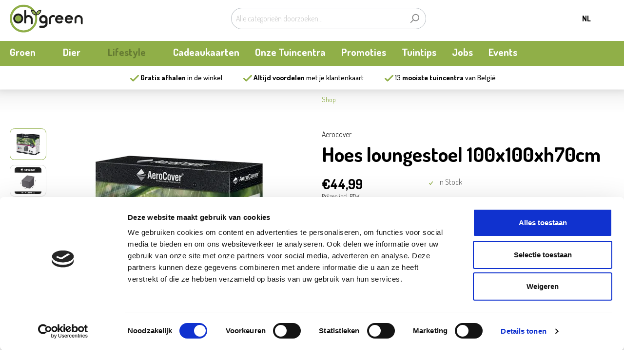

--- FILE ---
content_type: text/html; charset=UTF-8
request_url: https://www.ohgreen.be/nl/hoes-loungestoel-100x100xh70cm/830824
body_size: 23032
content:

<!DOCTYPE html>

<html lang="nl-NL"
      itemscope="itemscope"
      itemtype="https://schema.org/WebPage">

                            
    <head>
                                    <meta charset="utf-8">
                
                    <meta charset="utf-8">
            

            <script>
            let gtmIsTrackingProductClicks = Boolean(),
                                gtmContainerId = 'GTM-KXZPHC',
                                hasSWConsentSupport = Boolean(Number(1));
            window.wbmScriptIsSet = false;
        </script>
                    <script type="text/javascript">
            window.dataLayer = window.dataLayer || [];
            window.dataLayer.push({"ecommerce":{"items":[{"item_category":"Hoezen","price":44.99,"item_brand":"Aerocover","item_category2":"Shop","quantity":1,"product_number":830824,"item_name":"Hoes loungestoel 100x100xh70cm","item_variant":"","item_category3":"Home"}]},"event":"view_item"});

                        </script>    
    
        <script id="wbmTagManger" type="text/javascript">
            function getCookie(name) {
                var cookieMatch = document.cookie.match(name + '=(.*?)(;|$)');
                return cookieMatch && decodeURI(cookieMatch[1]);
            }

            var gtmCookieSet = getCookie('wbm-tagmanager-enabled');
            

            
                        
                var googleTag = function(w,d,s,l,i){w[l]=w[l]||[];w[l].push({'gtm.start':new Date().getTime(),event:'gtm.js'});var f=d.getElementsByTagName(s)[0],j=d.createElement(s);j.async=true;j.src="https://data.ohgreen.be/44l4fbasryqlc.js?"+i;f.parentNode.insertBefore(j,f);};
            
            
            

            if (hasSWConsentSupport && gtmCookieSet === null) {
                window.wbmGoogleTagmanagerId = gtmContainerId;
                window.wbmScriptIsSet = false;
                window.googleTag = googleTag;
            } else {
                window.wbmScriptIsSet = true;
                googleTag(window, document, 'script', 'dataLayer', gtmContainerId);
                googleTag = null;
            }
        </script>

    

            
                            <meta name="viewport"
                      content="width=device-width, initial-scale=1, shrink-to-fit=no">
            
                            <meta name="author"
                      content=""/>
                <meta name="robots"
                      content="index,follow"/>
                <meta name="revisit-after"
                      content="15 days"/>
                <meta name="keywords"
                      content=""/>
                <meta name="description"
                      content="Loungestoelhoes van AeroCover. Ademende loungesethoes voor lounge stoel 100x100xh70cm."/>
            
                <meta property="og:type"
          content="product"/>
    <meta property="og:site_name"
          content="Oh Green"/>
    <meta property="og:url"
          content="https://www.ohgreen.be/nl/hoes-loungestoel-100x100xh70cm/830824"/>
    <meta property="og:title"
          content="Hoes loungestoel 100x100xh70cm | 830824"/>

    <meta property="og:description"
          content="Loungestoelhoes van AeroCover. Ademende loungesethoes voor lounge stoel 100x100xh70cm."/>
    <meta property="og:image"
          content=""/>

            <meta property="product:brand"
              content="Aerocover"/>
    
            <meta property="product:price:amount"
          content="44.99"/>
    <meta property="product:price:currency"
          content="EUR"/>
    <meta property="product:product_link"
          content="https://www.ohgreen.be/nl/hoes-loungestoel-100x100xh70cm/830824"/>

    <meta name="twitter:card"
          content="product"/>
    <meta name="twitter:site"
          content="Oh Green"/>
    <meta name="twitter:title"
          content="Hoes loungestoel 100x100xh70cm | 830824"/>
    <meta name="twitter:description"
          content="Loungestoelhoes van AeroCover. Ademende loungesethoes voor lounge stoel 100x100xh70cm."/>
    <meta name="twitter:image"
          content=""/>

                            <meta itemprop="copyrightHolder"
                      content="Oh Green"/>
                <meta itemprop="copyrightYear"
                      content=""/>
                <meta itemprop="isFamilyFriendly"
                      content="true"/>
                <meta itemprop="image"
                      content="https://www.ohgreen.be/media/0f/45/92/1760960993/logo-ohgreen_(5).svg"/>
            
                                                <link rel="alternate" hreflang="nl-NL" href="https://www.ohgreen.be/nl/hoes-loungestoel-100x100xh70cm/830824"/>
                                    <link rel="alternate" hreflang="x-default" href="https://www.ohgreen.be//hoes-loungestoel-100x100xh70cm/830824"/>
                                    <link rel="alternate" hreflang="nl-NL" href="https://www.ohgreen.be//hoes-loungestoel-100x100xh70cm/830824"/>
                                    <link rel="alternate" hreflang="fr-FR" href="https://www.ohgreen.be/fr/housse-pour-siege-de-salon-100x100xh70cm/830824"/>
                            
            <meta name="facebook-domain-verification" content="7xnnfweto3jwgxst30ypy7mhwmbv51"/>
        
                    <link rel="shortcut icon"
                  href="https://www.ohgreen.be/media/81/74/08/1760960993/favicon_(5).ico">
        
                    <link rel="apple-touch-icon"
                  sizes="180x180"
                  href="https://www.ohgreen.be/media/6c/8f/e4/1757574251/profielafbeelding.png">
        
                    <link rel="icon"
                  sizes="192x192"
                  href="https://www.ohgreen.be/media/6c/8f/e4/1757574251/profielafbeelding.png">
            <meta name="theme-color"
                  content="#8fae48"/>
        
            
    
    <link rel="canonical" href="https://www.ohgreen.be/nl/hoes-loungestoel-100x100xh70cm/830824" />

                    <title itemprop="name">
                    Hoes loungestoel 100x100xh70cm | 830824            </title>
        
                                                                        <link rel="stylesheet"
                          href="https://www.ohgreen.be/theme/72a868bcc9493d014ed5342f2f2dd100/css/all.css?1763544738992611">
                                    
                        <script>
        window.features = {"V6_5_0_0":false,"v6.5.0.0":false,"PERFORMANCE_TWEAKS":false,"performance.tweaks":false,"FEATURE_NEXT_1797":false,"feature.next.1797":false,"FEATURE_NEXT_16710":false,"feature.next.16710":false,"FEATURE_NEXT_13810":false,"feature.next.13810":false,"FEATURE_NEXT_13250":false,"feature.next.13250":false,"FEATURE_NEXT_17276":false,"feature.next.17276":false,"FEATURE_NEXT_16151":false,"feature.next.16151":false,"FEATURE_NEXT_16155":false,"feature.next.16155":false,"FEATURE_NEXT_19501":false,"feature.next.19501":false,"FEATURE_NEXT_15053":false,"feature.next.15053":false,"FEATURE_NEXT_18215":false,"feature.next.18215":false,"FEATURE_NEXT_15815":false,"feature.next.15815":false,"FEATURE_NEXT_14699":false,"feature.next.14699":false,"FEATURE_NEXT_15707":false,"feature.next.15707":false,"FEATURE_NEXT_14360":false,"feature.next.14360":false,"FEATURE_NEXT_15172":false,"feature.next.15172":false,"FEATURE_NEXT_14001":false,"feature.next.14001":false,"FEATURE_NEXT_7739":false,"feature.next.7739":false,"FEATURE_NEXT_16200":false,"feature.next.16200":false,"FEATURE_NEXT_13410":false,"feature.next.13410":false,"FEATURE_NEXT_15917":false,"feature.next.15917":false,"FEATURE_NEXT_15957":false,"feature.next.15957":false,"FEATURE_NEXT_13601":false,"feature.next.13601":false,"FEATURE_NEXT_16992":false,"feature.next.16992":false,"FEATURE_NEXT_7530":false,"feature.next.7530":false,"FEATURE_NEXT_16824":false,"feature.next.16824":false,"FEATURE_NEXT_16271":false,"feature.next.16271":false,"FEATURE_NEXT_15381":false,"feature.next.15381":false,"FEATURE_NEXT_17275":false,"feature.next.17275":false,"FEATURE_NEXT_17016":false,"feature.next.17016":false,"FEATURE_NEXT_16236":false,"feature.next.16236":false,"FEATURE_NEXT_16640":false,"feature.next.16640":false,"FEATURE_NEXT_17858":false,"feature.next.17858":false,"FEATURE_NEXT_6758":false,"feature.next.6758":false,"FEATURE_NEXT_19048":false,"feature.next.19048":false,"FEATURE_NEXT_19822":false,"feature.next.19822":false,"FEATURE_NEXT_18129":false,"feature.next.18129":false,"FEATURE_NEXT_19163":false,"feature.next.19163":false,"FEATURE_NEXT_18187":false,"feature.next.18187":false,"FEATURE_NEXT_17978":false,"feature.next.17978":false,"FEATURE_NEXT_11634":false,"feature.next.11634":false,"FEATURE_NEXT_21547":false,"feature.next.21547":false,"FEATURE_NEXT_22900":false,"feature.next.22900":false};
    </script>
        
                                        



        <!-- Google Tag Manager -->
        <script>(function (w, d, s, l, i) {
                w[l] = w[l] || [];
                w[l].push({
                    'gtm.start':
                        new Date().getTime(), event: 'gtm.js'
                });
                var f = d.getElementsByTagName(s)[0],
                    j = d.createElement(s), dl = l != 'dataLayer' ? '&l=' + l : '';
                j.async = true;
                j.src =
                    'https://www.googletagmanager.com/gtm.js?id=' + i + dl;
                f.parentNode.insertBefore(j, f);
            })(window, document, 'script', 'dataLayer', 'GTM-KXZ3PHC');</script>
        <!-- End Google Tag Manager -->
            
                            
            
        <script src="https://rum-static.pingdom.net/pa-62cbe0ed9034fb0011000f38.js" async></script>
                <script src="https://www.google.com/recaptcha/api.js?render=6Lc-5TMiAAAAALDY0IzOqkgI61xInPX9TSZqs0f1"></script>
        <script
            type="text/javascript">const siteKey = '6Lc-5TMiAAAAALDY0IzOqkgI61xInPX9TSZqs0f1';</script>

                            <script type="application/ld+json">

                {
    "@context": "https:\/\/schema.org\/",
    "@type": "Product",
    "name": "Hoes loungestoel 100x100xh70cm",
    "description": "Loungestoelhoes van AeroCover. Ademende loungesethoes voor lounge stoel 100x100xh70cm.",
    "image": "https:\/\/ohgreen.xcdn.nl\/8717591773986_M.jpg",
    "offers": {
        "@type": "Offer",
        "availability": "https:\/\/schema.org\/InStock",
        "price": 44.99,
        "priceCurrency": "EUR",
        "shippingDetails": {
            "@type": "OfferShippingDetails",
            "shippingRate": {
                "@type": "MonetaryAmount",
                "value": "0.00",
                "currency": "EUR"
            },
            "shippingLabel": "Click and Collect"
        }
    }
}

            </script>
        
    </head>

    <body class="is-ctl-product is-act-index">

                                <!-- Google Tag Manager (noscript) -->
        <noscript>
            <iframe src="https://www.googletagmanager.com/ns.html?id=GTM-KXZ3PHC" height="0" width="0"
                    style="display:none;visibility:hidden"></iframe>
        </noscript> <!-- End Google Tag Manager (noscript) -->
    
    
        <!-- Google Tag Manager (noscript) -->
    <noscript>
        <iframe src="https://data.ohgreen.be/ns.html?id=GTM-KXZ3PHC" height="0" width="0"
                style="display:none;visibility:hidden"></iframe>
    </noscript>
    <!-- End Google Tag Manager (noscript) -->
    
                <noscript class="noscript-main">
                
    
    <div role="alert"
         class="alert alert-info alert-has-icon">
                                                        <span class="icon icon-info">
                        <svg xmlns="http://www.w3.org/2000/svg" xmlns:xlink="http://www.w3.org/1999/xlink" width="24" height="24" viewBox="0 0 24 24"><defs><path d="M12 7c.5523 0 1 .4477 1 1s-.4477 1-1 1-1-.4477-1-1 .4477-1 1-1zm1 9c0 .5523-.4477 1-1 1s-1-.4477-1-1v-5c0-.5523.4477-1 1-1s1 .4477 1 1v5zm11-4c0 6.6274-5.3726 12-12 12S0 18.6274 0 12 5.3726 0 12 0s12 5.3726 12 12zM12 2C6.4772 2 2 6.4772 2 12s4.4772 10 10 10 10-4.4772 10-10S17.5228 2 12 2z" id="icons-default-info" /></defs><use xlink:href="#icons-default-info" fill="#758CA3" fill-rule="evenodd" /></svg>
        </span>                                    
                    <div class="alert-content-container">
                                                    
                                    <div class="alert-content">
                                                    Om alle functies van onze shop te kunnen gebruiken, adviseren wij u om Javascript in uw browser in te schakelen.
                                            </div>
                
                                                                </div>
            </div>
            </noscript>
        


            <header class="header-main" id="header">
                                                            
                    
                                        <div class="container">
                            
        <div class="row align-items-center header-row">
                                    <div class="col-12 col-sm col-lg-auto header-logo-col order-2 order-lg-1 d-none d-lg-block">
                        <div class="header-logo-main">
                    <a class="header-logo-main-link"
               href="/nl/"
               title="Naar de startpagina">
                                    <picture class="header-logo-picture">
                                                                                                                                                                                        
                                
                                
                                
                                                                    <img src="https://www.ohgreen.be/media/0f/45/92/1760960993/logo-ohgreen_%285%29.svg"
                                         alt="Naar de startpagina"
                                         class="img-fluid header-logo-main-img"/>
                                                                                                        </picture>
                            </a>
            </div>
                </div>
                    
                                    <div class="col-12 order-3 col-sm order-lg-1 header-search-col">
                    <div class="row">
                        <div class="col">
                                                            
    <div class="collapse"
         id="searchCollapse">
        <div class="header-search">
            <form action="/nl/search"
                  method="get"
                  data-search-form="true"
                  data-search-widget-options='{&quot;searchWidgetMinChars&quot;:3}'
                  data-url="/nl/suggest?search="
                  class="header-search-form">
                                    <div class="input-group">
                                                    <input type="search"
                                   name="search"
                                   class="form-control header-search-input"
                                   autocomplete="off"
                                   autocapitalize="off"
                                   placeholder="Alle categorieën doorzoeken..."
                                   aria-label="Alle categorieën doorzoeken..."
                                   value=""
                            >
                        
                                                                                                                <div class="input-group-append">
                                    <button type="submit"
                                            class="btn header-search-btn"
                                            aria-label="Zoeken">
                                        <span class="header-search-icon">
                                            <span class="icon icon-search">
                        <svg xmlns="http://www.w3.org/2000/svg" xmlns:xlink="http://www.w3.org/1999/xlink" width="24" height="24" viewBox="0 0 24 24"><defs><path d="M10.0944 16.3199 4.707 21.707c-.3905.3905-1.0237.3905-1.4142 0-.3905-.3905-.3905-1.0237 0-1.4142L8.68 14.9056C7.6271 13.551 7 11.8487 7 10c0-4.4183 3.5817-8 8-8s8 3.5817 8 8-3.5817 8-8 8c-1.8487 0-3.551-.627-4.9056-1.6801zM15 16c3.3137 0 6-2.6863 6-6s-2.6863-6-6-6-6 2.6863-6 6 2.6863 6 6 6z" id="icons-default-search" /></defs><use xlink:href="#icons-default-search" fill="#758CA3" fill-rule="evenodd" /></svg>
        </span>                                        </span>
                                    </button>
                                </div>
                                                                        </div>
                            </form>
        </div>
    </div>
                                                    </div>
                    </div>
                </div>
                    
                                    <div class="col-12 order-1 col-lg-auto order-lg-3 header-actions-col">
                    <div class="row no-gutters">
                                                    <div class="col-auto d-lg-none mr-2">
                                <div class="menu-button">
                                                                            <button class="btn nav-main-toggle-btn header-actions-btn"
                                                type="button"
                                                data-offcanvas-menu="true"
                                                aria-label="Menu">
                                                                                            <svg xmlns="http://www.w3.org/2000/svg" width="24.29" height="17"
                                                     viewBox="0 0 24.29 17" fill="currentColor">
                                                    <rect width="24.29" height="2.43" rx="1"/>
                                                    <rect y="14.57" width="24.29" height="2.43" rx="1"/>
                                                    <rect y="7.29" width="15.79" height="2.43" rx="1"/>
                                                </svg>
                                                                                    </button>
                                                                    </div>
                            </div>
                        
                        <div class="col d-lg-none d-flex justify-content-center align-items-center">
                                <div class="header-logo-main">
                    <a class="header-logo-main-link"
               href="/nl/"
               title="Naar de startpagina">
                                    <picture class="header-logo-picture">
                                                                                                                                                                                        
                                
                                
                                
                                                                    <img src="https://www.ohgreen.be/media/0f/45/92/1760960993/logo-ohgreen_%285%29.svg"
                                         alt="Naar de startpagina"
                                         class="img-fluid header-logo-main-img"/>
                                                                                                        </picture>
                            </a>
            </div>
                        </div>

                                                    <div class="col-auto d-none d-lg-block px-3">
                                                
            <div class="top-bar-nav-item top-bar-language">
                <form method="post"
          action="/nl/checkout/language"
          class="language-form"
          data-form-auto-submit="true">

                    <input type="hidden" name="_csrf_token" value="126c7f7bb53e9b55fe9b597538998.XNqtOmYKNIYQetFlOvKKdX_mohZRHjF73jIxG-61H3k.P7njawF4bbRIQ70ub8TmGQaq5nBgcAQNmGhgTIv_WTEGk_0LMH0N3FtK6Q">
        
                                
            <div class="languages-menu dropdown">
                <button class="btn dropdown-toggle top-bar-nav-btn"
                        type="button"
                        id="languagesDropdown-top-bar"
                        data-toggle="dropdown"
                        aria-haspopup="true"
                        aria-expanded="false">
                    <span class="top-bar-nav-text">NL</span>
                </button>
                                    <div class="top-bar-list dropdown-menu dropdown-menu-right"
                         aria-labelledby="languagesDropdown-top-bar">
                                                    <div class="top-bar-list-item dropdown-item"
                                 title="">

                                                                                                        
                                    <label class="top-bar-list-label"
                                           for="top-bar-5cc3b09c4a5a42e99e76b4961e5f760d">
                                        <input id="top-bar-5cc3b09c4a5a42e99e76b4961e5f760d"
                                               class="top-bar-list-radio"
                                               value="5cc3b09c4a5a42e99e76b4961e5f760d"
                                               name="languageId"
                                               type="radio"
                                            >
                                        FR
                                    </label>
                                                            </div>
                                                    <div class="top-bar-list-item dropdown-item item-checked"
                                 title="">

                                                                                                        
                                    <label class="top-bar-list-label"
                                           for="top-bar-2fbb5fe2e29a4d70aa5854ce7ce3e20b">
                                        <input id="top-bar-2fbb5fe2e29a4d70aa5854ce7ce3e20b"
                                               class="top-bar-list-radio"
                                               value="2fbb5fe2e29a4d70aa5854ce7ce3e20b"
                                               name="languageId"
                                               type="radio"
                                             checked>
                                        NL
                                    </label>
                                                            </div>
                                            </div>
                            </div>

            <input name="redirectTo" type="hidden" value="frontend.detail.page"/>

                            <input name="redirectParameters[productId]" type="hidden" value="66935e5531fe4f4aa2dc75157f14f08e">
                        </form>
        </div>
                                </div>
                        
                                                                                <div class="col-auto ml-3 d-none">
                                <div class="search-toggle">
                                    <button
                                        class="btn header-actions-btn search-toggle-btn js-search-toggle-btn collapsed"
                                        type="button"
                                        data-toggle="collapse"
                                        data-target="#searchCollapse"
                                        aria-expanded="true"
                                        aria-controls="searchCollapse"
                                        aria-label="Zoeken">
                                    <span class="header-search-icon">
                                        <svg xmlns="http://www.w3.org/2000/svg" width="18.98" height="20"
                                             viewBox="0 0 18.98 20" fill="currentColor"><path
                                                d="M18.63,18,15,14.32a8.6,8.6,0,1,0-1.85,1.56l3.77,3.77a1.2,1.2,0,0,0,1.69,0,1.18,1.18,0,0,0,0-1.7ZM2.4,8.59a6.19,6.19,0,1,1,6.2,6.2A6.2,6.2,0,0,1,2.4,8.59Z"/></svg>
                                    </span>
                                    </button>
                                </div>
                            </div>
                        
                        
                                                    <div class="col-auto d-none">
                                <div class="account-menu">
                                        <div class="dropdown">
                    <button class="btn account-menu-btn header-actions-btn"
                    type="button"
                    id="accountWidget"
                    data-offcanvas-account-menu="true"
                    data-toggle="dropdown"
                    aria-haspopup="true"
                    aria-expanded="false"
                    aria-label="Mijn account"
                    title="Mijn account">
                <svg xmlns="http://www.w3.org/2000/svg" width="20.26" height="20.5" viewBox="0 0 20.26 20.5"><path d="M10.83,1A5.58,5.58,0,0,1,16.4,6.56a5.54,5.54,0,0,1-3,4.83,9.52,9.52,0,0,1,5.1,3.33,9.94,9.94,0,0,1,2.23,5.38.8.8,0,1,1-1.58.19,9,9,0,0,0-1.86-4.54,8.33,8.33,0,0,0-6.49-3.06,7.91,7.91,0,0,0-6.3,3,9,9,0,0,0-1.95,4.64A.8.8,0,1,1,1,20.1a10.21,10.21,0,0,1,2.23-5.47,10,10,0,0,1,5-3.24A5.64,5.64,0,0,1,5.36,6.56,5.56,5.56,0,0,1,10.83,1Zm0,1.58a3.94,3.94,0,1,0,4,4A3.93,3.93,0,0,0,10.83,2.58Z" transform="translate(-0.75 -0.75)" stroke="currentColor" stroke-width="0.5" fill="currentColor"/></svg>
            </button>
        
                    <div class="dropdown-menu dropdown-menu-right account-menu-dropdown js-account-menu-dropdown"
                 aria-labelledby="accountWidget">
                

        
                                                        <button class="btn btn-light offcanvas-close js-offcanvas-close btn-block sticky-top">
                                                    <span class="icon icon-x icon-sm">
                        <svg xmlns="http://www.w3.org/2000/svg" xmlns:xlink="http://www.w3.org/1999/xlink" width="24" height="24" viewBox="0 0 24 24"><defs><path d="m10.5858 12-7.293-7.2929c-.3904-.3905-.3904-1.0237 0-1.4142.3906-.3905 1.0238-.3905 1.4143 0L12 10.5858l7.2929-7.293c.3905-.3904 1.0237-.3904 1.4142 0 .3905.3906.3905 1.0238 0 1.4143L13.4142 12l7.293 7.2929c.3904.3905.3904 1.0237 0 1.4142-.3906.3905-1.0238.3905-1.4143 0L12 13.4142l-7.2929 7.293c-.3905.3904-1.0237.3904-1.4142 0-.3905-.3906-.3905-1.0238 0-1.4143L10.5858 12z" id="icons-default-x" /></defs><use xlink:href="#icons-default-x" fill="#758CA3" fill-rule="evenodd" /></svg>
        </span>                        
                                                    Menu sluiten
                                            </button>
                
    
                    <div class="offcanvas-content-container">
                <div class="account-menu">
                                    <div class="dropdown-header account-menu-header">
                    Mijn account
                </div>
                    
                                    <div class="account-menu-login">
                    <a href="/nl/account/login"
                       title="Aanmelden"
                       class="btn btn-primary account-menu-login-button">
                        Aanmelden
                    </a>

                    <div class="account-menu-register">
                        of <a href="/nl/account/login"
                                                            title="registreren">registreren</a>
                    </div>
                </div>
                    
                    <div class="account-menu-links">
                    <div class="header-account-menu">
        <div class="card account-menu-inner">
                                        
                                                <div class="list-group list-group-flush account-aside-list-group">
                                                                    <a href="/nl/account"
                                   title="Overzicht"
                                   class="list-group-item list-group-item-action account-aside-item">
                                    Overzicht
                                </a>
                            
    
                                            <a href="/nl/account/profile"
                                   title="Jouw profiel"
                                   class="list-group-item list-group-item-action account-aside-item">
                                    Jouw profiel
                                </a>
                            
    
                                            <a href="/nl/account/address"
                                   title="Adressen"
                                   class="list-group-item list-group-item-action account-aside-item">
                                    Adressen
                                </a>
                            
    
                                            <a href="/nl/account/payment"
                                   title="Betaalwijzen"
                                   class="list-group-item list-group-item-action account-aside-item">
                                    Betaalwijzen
                                </a>
                            
    
            <a href="/nl/account/preferred-store"
           title="Winkelvoorkeur"
           class="list-group-item list-group-item-action account-aside-item">
            Winkelvoorkeur
        </a>
    
                                            <a href="/nl/account/order"
                                   title="Bestellingen"
                                   class="list-group-item list-group-item-action account-aside-item">
                                    Bestellingen
                                </a>
                            
                        </div>
                            
                                                </div>
    </div>
            </div>
            </div>
        </div>
                </div>
            </div>
                                </div>
                            </div>
                        
                                                                                <div class="col-auto">
                                <div class="header-cart"
                                     data-offcanvas-cart="true">
                                    <a class="btn header-cart-btn header-actions-btn"
                                       href="/nl/checkout/cart"
                                       data-cart-widget="true"
                                       title="Winkelmandje"
                                       aria-label="Winkelmandje">
                                            <span class="header-cart-icon">
        <svg xmlns="http://www.w3.org/2000/svg" width="22" height="24" viewBox="0 0 22 24" fill="currentColor"><path d="M3.3,0H1A1,1,0,0,0,1,2H3.3l3.29,9A3,3,0,0,0,7,17H19a1,1,0,0,0,0-2H7a1,1,0,0,1,0-2h8.8a4.2,4.2,0,0,0,3.91-2.71l2.23-5.94A1,1,0,0,0,21,3H6L5.8,3l-.62-1.7A2,2,0,0,0,3.3,0ZM19.55,5,17.83,9.59a2.15,2.15,0,0,1-2,1.41H8.7L6.52,5Z"/><path d="M5,21a3,3,0,1,0,3-3,3,3,0,0,0-3,3Zm4,0a1,1,0,0,1-.62.92,1,1,0,0,1-1.3-1.3A1,1,0,0,1,8,20a1,1,0,0,1,1,1Z"/><path d="M17,18a3,3,0,1,0,3,3,3,3,0,0,0-3-3Zm0,4a1,1,0,0,1-.92-.62,1,1,0,0,1,1.3-1.3A1,1,0,0,1,18,21a1,1,0,0,1-1,1Z"/></svg>
    </span>
    
                                        </a>
                                </div>
                            </div>
                        
                                            </div>
                </div>

                <div class="col-12 order-4">
                        <div class="main-navigation"
         id="mainNavigation"
         data-flyout-menu="true">
                    <div class="container">
                                    <nav class="nav main-navigation-menu"
                        itemscope="itemscope"
                        itemtype="http://schema.org/SiteNavigationElement">
                        
                                                
                                                                                                                
                                                                                            
                                                                
                                                                                                            <a class="nav-link main-navigation-link main-navigation-has-subitems"
                                           href="https://www.ohgreen.be/nl/groen"
                                           itemprop="url"
                                           data-flyout-menu-trigger="c1b454a0813b4b1aa93a11aee5f95978"                                                                                      title="Groen">
                                            <div class="main-navigation-link-text">
                                                <span itemprop="name">Groen</span>
                                            </div>
                                        </a>
                                                                                                                                                                
                                                                
                                                                                                            <a class="nav-link main-navigation-link main-navigation-has-subitems"
                                           href="https://www.ohgreen.be/nl/dier"
                                           itemprop="url"
                                           data-flyout-menu-trigger="3858862c1f14476995020a478801c859"                                                                                      title="Dier ">
                                            <div class="main-navigation-link-text">
                                                <span itemprop="name">Dier </span>
                                            </div>
                                        </a>
                                                                                                                                                                
                                                                
                                                                                                            <a class="nav-link main-navigation-link active main-navigation-has-subitems"
                                           href="https://www.ohgreen.be/nl/lifestyle"
                                           itemprop="url"
                                           data-flyout-menu-trigger="ce9e988bb52346b0b10a372cdc88e214"                                                                                      title="Lifestyle">
                                            <div class="main-navigation-link-text">
                                                <span itemprop="name">Lifestyle</span>
                                            </div>
                                        </a>
                                                                                                                                                                
                                                                
                                                                                                            <a class="nav-link main-navigation-link"
                                           href="https://www.ohgreen.be/nl/digitale-cadeaukaart/1163177"
                                           itemprop="url"
                                                                                                                                 title="Cadeaukaarten">
                                            <div class="main-navigation-link-text">
                                                <span itemprop="name">Cadeaukaarten</span>
                                            </div>
                                        </a>
                                                                                                                                                                
                                                                
                                                                                                            <a class="nav-link main-navigation-link"
                                           href="https://www.ohgreen.be/nl/onze-tuincentra"
                                           itemprop="url"
                                                                                                                                 title="Onze Tuincentra">
                                            <div class="main-navigation-link-text">
                                                <span itemprop="name">Onze Tuincentra</span>
                                            </div>
                                        </a>
                                                                                                                                                                
                                                                
                                                                                                            <a class="nav-link main-navigation-link"
                                           href="https://www.ohgreen.be/nl/promoties"
                                           itemprop="url"
                                                                                                                                 title="Promoties">
                                            <div class="main-navigation-link-text">
                                                <span itemprop="name">Promoties</span>
                                            </div>
                                        </a>
                                                                                                                                                                
                                                                
                                                                                                            <a class="nav-link main-navigation-link"
                                           href="https://www.ohgreen.be/nl/tuintips"
                                           itemprop="url"
                                                                                                                                 title="Tuintips">
                                            <div class="main-navigation-link-text">
                                                <span itemprop="name">Tuintips</span>
                                            </div>
                                        </a>
                                                                                                                                                                
                                                                
                                                                                                            <a class="nav-link main-navigation-link"
                                           href="https://ohgreen-pelckmans.cvw.io/?lang=nl-BE"
                                           itemprop="url"
                                                                                      target="_blank"                                           title="Jobs">
                                            <div class="main-navigation-link-text">
                                                <span itemprop="name">Jobs</span>
                                            </div>
                                        </a>
                                                                                                                                                                
                                                                
                                                                                                            <a class="nav-link main-navigation-link"
                                           href="https://www.ohgreen.be/nl/oh-green/nieuws-updates"
                                           itemprop="url"
                                                                                                                                 title="Events">
                                            <div class="main-navigation-link-text">
                                                <span itemprop="name">Events</span>
                                            </div>
                                        </a>
                                                                                                                                            </nav>
                            </div>
        
                                                                                                                                                                                                                                                                                                                                                                                                                                            
                                                <div class="navigation-flyouts">
                                                                                                                                                                <div class="navigation-flyout"
                                             data-flyout-menu-id="c1b454a0813b4b1aa93a11aee5f95978">
                                            <div class="container">
                                                                                                                    
            <div class="row navigation-flyout-content">
                            <div class="col">
                    <div class="navigation-flyout-categories">
                                                        
                    
                
    <div class="row navigation-flyout-categories is-level-0">
        

                                                        
                                                    
            
                                
                    <div
                        class="col-3 navigation-flyout-col">
                                                                                    <a class="nav-item nav-link navigation-flyout-link is-level-0 c-navigation--ohfleur"
                                   href="https://www.ohgreen.be/nl/groen/bloemen/bloemenatelier"
                                   itemprop="url"
                                                                      title="Boeketten">
                                    <span itemprop="name">Boeketten</span>
                                </a>
                                                    
                                                                                                </div>

                                                                                    
                        
            
                                
                    <div
                        class="col-3 navigation-flyout-col">
                                                                                    <a class="nav-item nav-link navigation-flyout-link is-level-0"
                                   href="https://www.ohgreen.be/nl/groen/seizoensplanten"
                                   itemprop="url"
                                                                      title="Seizoensplanten">
                                    <span itemprop="name">Seizoensplanten</span>
                                </a>
                                                    
                                                                                                </div>

                                                                                    
                        
            
                                
                    <div
                        class="col-3 navigation-flyout-col">
                                                                                    <a class="nav-item nav-link navigation-flyout-link is-level-0"
                                   href="https://www.ohgreen.be/nl/groen/buitenplanten"
                                   itemprop="url"
                                                                      title="Buitenplanten">
                                    <span itemprop="name">Buitenplanten</span>
                                </a>
                                                    
                                                                                                </div>

                                                                                    
                        
            
                                
                    <div
                        class="col-3 navigation-flyout-col">
                                                                                    <a class="nav-item nav-link navigation-flyout-link is-level-0"
                                   href="https://www.ohgreen.be/nl/groen/kamerplanten"
                                   itemprop="url"
                                                                      title="Kamerplanten">
                                    <span itemprop="name">Kamerplanten</span>
                                </a>
                                                    
                                                                                                </div>

                                                                                    
                        
            
                                                                                                    
                        
            
                                
                    <div
                        class="col-3 navigation-flyout-col">
                                                                                    <a class="nav-item nav-link navigation-flyout-link is-level-0"
                                   href="https://www.ohgreen.be/nl/groen/moestuin"
                                   itemprop="url"
                                                                      title="Moestuin">
                                    <span itemprop="name">Moestuin</span>
                                </a>
                                                    
                                                                                                </div>

                                                                                    
                        
            
                                
                    <div
                        class="col-3 navigation-flyout-col">
                                                                                    <a class="nav-item nav-link navigation-flyout-link is-level-0"
                                   href="https://www.ohgreen.be/nl/groen/bollen-en-zaden"
                                   itemprop="url"
                                                                      title="Bollen en zaden">
                                    <span itemprop="name">Bollen en zaden</span>
                                </a>
                                                    
                                                                                                </div>

                                                                                    
                        
            
                                
                    <div
                        class="col-3 navigation-flyout-col">
                                                                                    <a class="nav-item nav-link navigation-flyout-link is-level-0"
                                   href="https://www.ohgreen.be/nl/groen/meststoffen-en-bodemverbetering"
                                   itemprop="url"
                                                                      title="Meststoffen en bodemverbetering">
                                    <span itemprop="name">Meststoffen en bodemverbetering</span>
                                </a>
                                                    
                                                                                                </div>

                                                                                    
                        
            
                                
                    <div
                        class="col-3 navigation-flyout-col">
                                                                                    <a class="nav-item nav-link navigation-flyout-link is-level-0"
                                   href="https://www.ohgreen.be/nl/groen/gereedschap"
                                   itemprop="url"
                                                                      title="Gereedschap">
                                    <span itemprop="name">Gereedschap</span>
                                </a>
                                                    
                                                                                                </div>

                                                                                    
                        
            
                                
                    <div
                        class="col-3 navigation-flyout-col">
                                                                                    <a class="nav-item nav-link navigation-flyout-link is-level-0"
                                   href="https://www.ohgreen.be/nl/groen/buitenpotten"
                                   itemprop="url"
                                                                      title="Buitenpotten">
                                    <span itemprop="name">Buitenpotten</span>
                                </a>
                                                    
                                                                                                </div>

                                                                                    
                        
            
                                
                    <div
                        class="col-3 navigation-flyout-col">
                                                                                    <a class="nav-item nav-link navigation-flyout-link is-level-0"
                                   href="https://www.ohgreen.be/nl/groen/tuininrichting"
                                   itemprop="url"
                                                                      title="Tuininrichting">
                                    <span itemprop="name">Tuininrichting</span>
                                </a>
                                                    
                                                                                                </div>

                                                                                    
                        
            
                                
                    <div
                        class="col-3 navigation-flyout-col">
                                                                                    <a class="nav-item nav-link navigation-flyout-link is-level-0"
                                   href="https://www.ohgreen.be/nl/groen/beschermen"
                                   itemprop="url"
                                                                      title="Beschermen">
                                    <span itemprop="name">Beschermen</span>
                                </a>
                                                    
                                                                                                </div>

                                                                                    
                        
            
                                
                    <div
                        class="col-3 navigation-flyout-col">
                                                                                    <a class="nav-item nav-link navigation-flyout-link is-level-0"
                                   href="https://www.ohgreen.be/nl/groen/serres/serres-by-ma-serre-en-verre"
                                   itemprop="url"
                                                                      title="Serres">
                                    <span itemprop="name">Serres</span>
                                </a>
                                                    
                                                                                                </div>

                                                                                    
                        
            
                                
                    <div
                        class="col-3 navigation-flyout-col">
                                                                                    <a class="nav-item nav-link navigation-flyout-link is-level-0"
                                   href="https://www.ohgreen.be/nl/groen/composteren"
                                   itemprop="url"
                                                                      title="Composteren">
                                    <span itemprop="name">Composteren</span>
                                </a>
                                                    
                                                                                                </div>

                                                                                    
                        
            
                                
                    <div
                        class="col-3 navigation-flyout-col">
                                                                                    <a class="nav-item nav-link navigation-flyout-link is-level-0"
                                   href="https://www.ohgreen.be/nl/groen/bestrijding"
                                   itemprop="url"
                                                                      title="Bestrijding">
                                    <span itemprop="name">Bestrijding</span>
                                </a>
                                                    
                                                                                                </div>

                                                                                    
                        
            
                                
                    <div
                        class="col-3 navigation-flyout-col">
                                                                                    <a class="nav-item nav-link navigation-flyout-link is-level-0"
                                   href="https://www.ohgreen.be/nl/groen/kledij"
                                   itemprop="url"
                                                                      title="Kledij">
                                    <span itemprop="name">Kledij</span>
                                </a>
                                                    
                                                                                                </div>

                                                                                    
                        
            
                                
                    <div
                        class="col-3 navigation-flyout-col">
                                                                                    <a class="nav-item nav-link navigation-flyout-link is-level-0"
                                   href="https://www.ohgreen.be/nl/groen/matten"
                                   itemprop="url"
                                                                      title="Matten">
                                    <span itemprop="name">Matten</span>
                                </a>
                                                    
                                                                                                </div>

                                                                                    
                                                    
            
                                
                    <div
                        class="col-3 navigation-flyout-col">
                                                                                    <a class="nav-item nav-link navigation-flyout-link is-level-0"
                                   href="https://www.ohgreen.be/nl/groen/ecocheques"
                                   itemprop="url"
                                                                      title="Ecocheques">
                                    <span itemprop="name">Ecocheques</span>
                                </a>
                                                    
                                                                                                </div>

                                                                                    
                        
            
                                
                    <div
                        class="col-3 navigation-flyout-col">
                                                                                    <a class="nav-item nav-link navigation-flyout-link is-level-0"
                                   href="https://www.ohgreen.be/nl/groen/kweekaccessoires"
                                   itemprop="url"
                                                                      title="Kweekaccessoires">
                                    <span itemprop="name">Kweekaccessoires</span>
                                </a>
                                                    
                                                                                                </div>

                                        </div>
                                            </div>
                </div>
            
                                                </div>
                                                                                                </div>
                                        </div>
                                                                                                                                                                                                            <div class="navigation-flyout"
                                             data-flyout-menu-id="3858862c1f14476995020a478801c859">
                                            <div class="container">
                                                                                                                    
            <div class="row navigation-flyout-content">
                            <div class="col">
                    <div class="navigation-flyout-categories">
                                                        
                    
                
    <div class="row navigation-flyout-categories is-level-0">
        

                                                        
                        
            
                                
                    <div
                        class="col-3 navigation-flyout-col">
                                                                                    <a class="nav-item nav-link navigation-flyout-link is-level-0"
                                   href="https://www.ohgreen.be/nl/dier/hond"
                                   itemprop="url"
                                                                      title="Hond">
                                    <span itemprop="name">Hond</span>
                                </a>
                                                    
                                                                                                </div>

                                                                                    
                        
            
                                
                    <div
                        class="col-3 navigation-flyout-col">
                                                                                    <a class="nav-item nav-link navigation-flyout-link is-level-0"
                                   href="https://www.ohgreen.be/nl/dier/kat"
                                   itemprop="url"
                                                                      title="Kat">
                                    <span itemprop="name">Kat</span>
                                </a>
                                                    
                                                                                                </div>

                                                                                    
                        
            
                                
                    <div
                        class="col-3 navigation-flyout-col">
                                                                                    <a class="nav-item nav-link navigation-flyout-link is-level-0"
                                   href="https://www.ohgreen.be/nl/dier/knaagdieren"
                                   itemprop="url"
                                                                      title="Knaagdieren">
                                    <span itemprop="name">Knaagdieren</span>
                                </a>
                                                    
                                                                                                </div>

                                                                                    
                        
            
                                
                    <div
                        class="col-3 navigation-flyout-col">
                                                                                    <a class="nav-item nav-link navigation-flyout-link is-level-0"
                                   href="https://www.ohgreen.be/nl/dier/kooi-en-natuurvogels"
                                   itemprop="url"
                                                                      title="Kooi-en natuurvogels">
                                    <span itemprop="name">Kooi-en natuurvogels</span>
                                </a>
                                                    
                                                                                                </div>

                                                                                    
                        
            
                                
                    <div
                        class="col-3 navigation-flyout-col">
                                                                                    <a class="nav-item nav-link navigation-flyout-link is-level-0"
                                   href="https://www.ohgreen.be/nl/dier/kippen"
                                   itemprop="url"
                                                                      title="Kippen">
                                    <span itemprop="name">Kippen</span>
                                </a>
                                                    
                                                                                                </div>

                                                                                    
                        
            
                                
                    <div
                        class="col-3 navigation-flyout-col">
                                                                                    <a class="nav-item nav-link navigation-flyout-link is-level-0"
                                   href="https://www.ohgreen.be/nl/dier/aquarium"
                                   itemprop="url"
                                                                      title="Aquarium">
                                    <span itemprop="name">Aquarium</span>
                                </a>
                                                    
                                                                                                </div>

                                                                                    
                        
            
                                
                    <div
                        class="col-3 navigation-flyout-col">
                                                                                    <a class="nav-item nav-link navigation-flyout-link is-level-0"
                                   href="https://www.ohgreen.be/nl/dier/vijver"
                                   itemprop="url"
                                                                      title="Vijver">
                                    <span itemprop="name">Vijver</span>
                                </a>
                                                    
                                                                                                </div>

                                                                                    
                        
            
                                                                                                    
                                                    
            
                                
                    <div
                        class="col-3 navigation-flyout-col">
                                                                                    <a class="nav-item nav-link navigation-flyout-link is-level-0"
                                   href="https://www.ohgreen.be/nl/dier/ecocheques"
                                   itemprop="url"
                                                                      title="Ecocheques">
                                    <span itemprop="name">Ecocheques</span>
                                </a>
                                                    
                                                                                                </div>

                                                                                    
                                                    
            
                                
                    <div
                        class="col-3 navigation-flyout-col">
                                                                                    <a class="nav-item nav-link navigation-flyout-link is-level-0"
                                   href="https://www.ohgreen.be/nl/dier/nieuw"
                                   itemprop="url"
                                                                      title="Nieuw">
                                    <span itemprop="name">Nieuw</span>
                                </a>
                                                    
                                                                                                </div>

                                                                                    
                                                    
            
                                
                    <div
                        class="col-3 navigation-flyout-col">
                                                                                    <a class="nav-item nav-link navigation-flyout-link is-level-0"
                                   href="https://www.ohgreen.be/nl/dier/werelddierendag"
                                   itemprop="url"
                                                                      title="Werelddierendag">
                                    <span itemprop="name">Werelddierendag</span>
                                </a>
                                                    
                                                                                                </div>

                                        </div>
                                            </div>
                </div>
            
                                                </div>
                                                                                                </div>
                                        </div>
                                                                                                                                                                                                            <div class="navigation-flyout"
                                             data-flyout-menu-id="ce9e988bb52346b0b10a372cdc88e214">
                                            <div class="container">
                                                                                                                    
            <div class="row navigation-flyout-content">
                            <div class="col">
                    <div class="navigation-flyout-categories">
                                                        
                    
                
    <div class="row navigation-flyout-categories is-level-0">
        

                                                        
                        
            
                                
                    <div
                        class="col-3 navigation-flyout-col">
                                                                                    <a class="nav-item nav-link navigation-flyout-link is-level-0 active"
                                   href="https://www.ohgreen.be/nl/lifestyle/buitenmeubilair"
                                   itemprop="url"
                                                                      title="Buitenmeubilair">
                                    <span itemprop="name">Buitenmeubilair</span>
                                </a>
                                                    
                                                                                                </div>

                                                                                    
                        
            
                                
                    <div
                        class="col-3 navigation-flyout-col">
                                                                                    <a class="nav-item nav-link navigation-flyout-link is-level-0"
                                   href="https://www.ohgreen.be/nl/lifestyle/buiten-koken"
                                   itemprop="url"
                                                                      title="Buiten koken">
                                    <span itemprop="name">Buiten koken</span>
                                </a>
                                                    
                                                                                                </div>

                                                                                    
                        
            
                                
                    <div
                        class="col-3 navigation-flyout-col">
                                                                                    <a class="nav-item nav-link navigation-flyout-link is-level-0"
                                   href="https://www.ohgreen.be/nl/lifestyle/kookatelier"
                                   itemprop="url"
                                                                      title="Kookatelier">
                                    <span itemprop="name">Kookatelier</span>
                                </a>
                                                    
                                                                                                </div>

                                                                                    
                        
            
                                
                    <div
                        class="col-3 navigation-flyout-col">
                                                                                    <a class="nav-item nav-link navigation-flyout-link is-level-0"
                                   href="https://www.ohgreen.be/nl/lifestyle/terrasverwarming"
                                   itemprop="url"
                                                                      title="Terrasverwarming">
                                    <span itemprop="name">Terrasverwarming</span>
                                </a>
                                                    
                                                                                                </div>

                                                                                    
                        
            
                                
                    <div
                        class="col-3 navigation-flyout-col">
                                                                                    <a class="nav-item nav-link navigation-flyout-link is-level-0"
                                   href="https://www.ohgreen.be/nl/lifestyle/wonen"
                                   itemprop="url"
                                                                      title="Wonen">
                                    <span itemprop="name">Wonen</span>
                                </a>
                                                    
                                                                                                </div>

                                                                                    
                        
            
                                
                    <div
                        class="col-3 navigation-flyout-col">
                                                                                    <a class="nav-item nav-link navigation-flyout-link is-level-0"
                                   href="https://www.ohgreen.be/nl/lifestyle/papierwaren-en-allerlei"
                                   itemprop="url"
                                                                      title="Papierwaren en allerlei">
                                    <span itemprop="name">Papierwaren en allerlei</span>
                                </a>
                                                    
                                                                                                </div>

                                                                                    
                        
            
                                
                    <div
                        class="col-3 navigation-flyout-col">
                                                                                    <a class="nav-item nav-link navigation-flyout-link is-level-0"
                                   href="https://www.ohgreen.be/nl/lifestyle/zonnewering"
                                   itemprop="url"
                                                                      title="Zonnewering">
                                    <span itemprop="name">Zonnewering</span>
                                </a>
                                                    
                                                                                                </div>

                                                                                    
                        
            
                                
                    <div
                        class="col-3 navigation-flyout-col">
                                                                                    <a class="nav-item nav-link navigation-flyout-link is-level-0"
                                   href="https://www.ohgreen.be/nl/lifestyle/waterpret"
                                   itemprop="url"
                                                                      title="Waterpret">
                                    <span itemprop="name">Waterpret</span>
                                </a>
                                                    
                                                                                                </div>

                                                                                    
                                                    
            
                                
                    <div
                        class="col-3 navigation-flyout-col">
                                                                                    <a class="nav-item nav-link navigation-flyout-link is-level-0"
                                   href="https://www.ohgreen.be/nl/lifestyle/ecocheques"
                                   itemprop="url"
                                                                      title="Ecocheques">
                                    <span itemprop="name">Ecocheques</span>
                                </a>
                                                    
                                                                                                </div>

                                                                                    
                        
            
                                                                                                    
                                                    
            
                                
                    <div
                        class="col-3 navigation-flyout-col">
                                                                                    <a class="nav-item nav-link navigation-flyout-link is-level-0"
                                   href="https://www.ohgreen.be/nl/lifestyle/apero-moment"
                                   itemprop="url"
                                                                      title="Apéro moment">
                                    <span itemprop="name">Apéro moment</span>
                                </a>
                                                    
                                                                                                </div>

                                                                                    
                                                    
            
                                
                    <div
                        class="col-3 navigation-flyout-col">
                                                                                    <a class="nav-item nav-link navigation-flyout-link is-level-0"
                                   href="https://www.ohgreen.be/nl/lifestyle/nieuw"
                                   itemprop="url"
                                                                      title="Nieuw">
                                    <span itemprop="name">Nieuw</span>
                                </a>
                                                    
                                                                                                </div>

                                                                                    
                        
            
                                
                    <div
                        class="col-3 navigation-flyout-col">
                                                                                    <a class="nav-item nav-link navigation-flyout-link is-level-0"
                                   href="https://www.ohgreen.be/nl/lifestyle/buitenspeelgoed"
                                   itemprop="url"
                                                                      title="Buitenspeelgoed">
                                    <span itemprop="name">Buitenspeelgoed</span>
                                </a>
                                                    
                                                                                                </div>

                                        </div>
                                            </div>
                </div>
            
                                                </div>
                                                                                                </div>
                                        </div>
                                                                                                                                                                                                                                                                                                                                                                                                                                                                                                                    </div>
                                        </div>
                </div>
                    
            </div>

        
                    
        <div class="header-usps d-none d-lg-block">
            <div class="row d-flex justify-content-center">
                                                            <div class="col-auto">
                            <div
                                class="header-usp-item"><span class="icon icon-checkmark icon-red">
                        <svg xmlns="http://www.w3.org/2000/svg" xmlns:xlink="http://www.w3.org/1999/xlink" width="16" height="16" viewBox="0 0 16 16"><defs><path id="icons-solid-checkmark" d="M3.7071 8.2929c-.3905-.3905-1.0237-.3905-1.4142 0-.3905.3905-.3905 1.0237 0 1.4142l3 3c.3905.3905 1.0237.3905 1.4142 0l7-7c.3905-.3905.3905-1.0237 0-1.4142-.3905-.3905-1.0237-.3905-1.4142 0L6 10.5858l-2.2929-2.293z" /></defs><use xlink:href="#icons-solid-checkmark" fill="#758CA3" fill-rule="evenodd" /></svg>
        </span>                                <div class="header-usp-text"> <span>Gratis afhalen</span> in de winkel</div>
                            </div>
                        </div>
                                                                                                                    <div class="col-auto">
                            <div
                                class="header-usp-item"><span class="icon icon-checkmark icon-red">
                        <svg xmlns="http://www.w3.org/2000/svg" xmlns:xlink="http://www.w3.org/1999/xlink" width="16" height="16" viewBox="0 0 16 16"><defs><path id="icons-solid-checkmark" d="M3.7071 8.2929c-.3905-.3905-1.0237-.3905-1.4142 0-.3905.3905-.3905 1.0237 0 1.4142l3 3c.3905.3905 1.0237.3905 1.4142 0l7-7c.3905-.3905.3905-1.0237 0-1.4142-.3905-.3905-1.0237-.3905-1.4142 0L6 10.5858l-2.2929-2.293z" /></defs><use xlink:href="#icons-solid-checkmark" fill="#758CA3" fill-rule="evenodd" /></svg>
        </span>                                <div class="header-usp-text"> <span>Altijd voordelen</span> met je klantenkaart</div>
                            </div>
                        </div>
                                                                                <div class="col-auto">
                            <div
                                class="header-usp-item"><span class="icon icon-checkmark icon-red">
                        <svg xmlns="http://www.w3.org/2000/svg" xmlns:xlink="http://www.w3.org/1999/xlink" width="16" height="16" viewBox="0 0 16 16"><defs><path id="icons-solid-checkmark" d="M3.7071 8.2929c-.3905-.3905-1.0237-.3905-1.4142 0-.3905.3905-.3905 1.0237 0 1.4142l3 3c.3905.3905 1.0237.3905 1.4142 0l7-7c.3905-.3905.3905-1.0237 0-1.4142-.3905-.3905-1.0237-.3905-1.4142 0L6 10.5858l-2.2929-2.293z" /></defs><use xlink:href="#icons-solid-checkmark" fill="#758CA3" fill-rule="evenodd" /></svg>
        </span>                                <div class="header-usp-text"> <a style="color:#000000;" href="https://www.ohgreen.be/nl/onze-tuincentra">13 <span>mooiste tuincentra</span></a> van België</div>
                            </div>
                        </div>
                                                                                    </div>
        </div>

        <div id="oh-green-header-usps-slider" class="header-usps-slider splide d-lg-none">
            <div class="splide__track">
                <ul class="splide__list">
                                                                        <li class="splide__slide">
                                <div
                                    class="header-usp-item"><span class="icon icon-checkmark icon-red">
                        <svg xmlns="http://www.w3.org/2000/svg" xmlns:xlink="http://www.w3.org/1999/xlink" width="16" height="16" viewBox="0 0 16 16"><defs><path id="icons-solid-checkmark" d="M3.7071 8.2929c-.3905-.3905-1.0237-.3905-1.4142 0-.3905.3905-.3905 1.0237 0 1.4142l3 3c.3905.3905 1.0237.3905 1.4142 0l7-7c.3905-.3905.3905-1.0237 0-1.4142-.3905-.3905-1.0237-.3905-1.4142 0L6 10.5858l-2.2929-2.293z" /></defs><use xlink:href="#icons-solid-checkmark" fill="#758CA3" fill-rule="evenodd" /></svg>
        </span>                                    <div class="header-usp-text"> <span>Gratis afhalen</span> in de winkel</div>
                                </div>
                            </li>
                                                                                                                                            <li class="splide__slide">
                                <div
                                    class="header-usp-item"><span class="icon icon-checkmark icon-red">
                        <svg xmlns="http://www.w3.org/2000/svg" xmlns:xlink="http://www.w3.org/1999/xlink" width="16" height="16" viewBox="0 0 16 16"><defs><path id="icons-solid-checkmark" d="M3.7071 8.2929c-.3905-.3905-1.0237-.3905-1.4142 0-.3905.3905-.3905 1.0237 0 1.4142l3 3c.3905.3905 1.0237.3905 1.4142 0l7-7c.3905-.3905.3905-1.0237 0-1.4142-.3905-.3905-1.0237-.3905-1.4142 0L6 10.5858l-2.2929-2.293z" /></defs><use xlink:href="#icons-solid-checkmark" fill="#758CA3" fill-rule="evenodd" /></svg>
        </span>                                    <div class="header-usp-text"> <span>Altijd voordelen</span> met je klantenkaart</div>
                                </div>
                            </li>
                                                                                                <li class="splide__slide">
                                <div
                                    class="header-usp-item"><span class="icon icon-checkmark icon-red">
                        <svg xmlns="http://www.w3.org/2000/svg" xmlns:xlink="http://www.w3.org/1999/xlink" width="16" height="16" viewBox="0 0 16 16"><defs><path id="icons-solid-checkmark" d="M3.7071 8.2929c-.3905-.3905-1.0237-.3905-1.4142 0-.3905.3905-.3905 1.0237 0 1.4142l3 3c.3905.3905 1.0237.3905 1.4142 0l7-7c.3905-.3905.3905-1.0237 0-1.4142-.3905-.3905-1.0237-.3905-1.4142 0L6 10.5858l-2.2929-2.293z" /></defs><use xlink:href="#icons-solid-checkmark" fill="#758CA3" fill-rule="evenodd" /></svg>
        </span>                                    <div class="header-usp-text"> <a style="color:#000000;" href="https://www.ohgreen.be/nl/onze-tuincentra">13 <span>mooiste tuincentra</span></a> van België</div>
                                </div>
                            </li>
                                                                                                        </ul>
            </div>
        </div>
    
        <template data-splide-slider-plugin
              data-splide-slider-plugin-options="{&quot;selector&quot;:&quot;#oh-green-header-usps-slider&quot;,&quot;type&quot;:&quot;usps&quot;,&quot;arrows&quot;:false}"></template>
                    </div>
                
            </header>

        
                                    <div class="d-none js-navigation-offcanvas-initial-content">
                                            

        
                                                        <button class="btn btn-light offcanvas-close js-offcanvas-close btn-block sticky-top">
                                                    <span class="icon icon-x icon-sm">
                        <svg xmlns="http://www.w3.org/2000/svg" xmlns:xlink="http://www.w3.org/1999/xlink" width="24" height="24" viewBox="0 0 24 24"><defs><path d="m10.5858 12-7.293-7.2929c-.3904-.3905-.3904-1.0237 0-1.4142.3906-.3905 1.0238-.3905 1.4143 0L12 10.5858l7.2929-7.293c.3905-.3904 1.0237-.3904 1.4142 0 .3905.3906.3905 1.0238 0 1.4143L13.4142 12l7.293 7.2929c.3904.3905.3904 1.0237 0 1.4142-.3906.3905-1.0238.3905-1.4143 0L12 13.4142l-7.2929 7.293c-.3905.3904-1.0237.3904-1.4142 0-.3905-.3906-.3905-1.0238 0-1.4143L10.5858 12z" id="icons-default-x" /></defs><use xlink:href="#icons-default-x" fill="#758CA3" fill-rule="evenodd" /></svg>
        </span>                        
                                                    Menu sluiten
                                            </button>
                
    
                    <div class="offcanvas-content-container">
                    <nav class="nav navigation-offcanvas-actions d-flex flex-row justify-content-between py-2">
                    <button class="btn btn-light offcanvas-close js-offcanvas-close offcanvas-close__custom sticky-top">
                                    <span class="icon icon-x icon-sm">
                        <svg xmlns="http://www.w3.org/2000/svg" xmlns:xlink="http://www.w3.org/1999/xlink" width="24" height="24" viewBox="0 0 24 24"><defs><path d="m10.5858 12-7.293-7.2929c-.3904-.3905-.3904-1.0237 0-1.4142.3906-.3905 1.0238-.3905 1.4143 0L12 10.5858l7.2929-7.293c.3905-.3904 1.0237-.3904 1.4142 0 .3905.3906.3905 1.0238 0 1.4143L13.4142 12l7.293 7.2929c.3904.3905.3904 1.0237 0 1.4142-.3906.3905-1.0238.3905-1.4143 0L12 13.4142l-7.2929 7.293c-.3905.3904-1.0237.3904-1.4142 0-.3905-.3906-.3905-1.0238 0-1.4143L10.5858 12z" id="icons-default-x" /></defs><use xlink:href="#icons-default-x" fill="#758CA3" fill-rule="evenodd" /></svg>
        </span>                            </button>
        
        <div class="d-flex">
                                
            <div class="top-bar-nav-item top-bar-language">
                <form method="post"
          action="/nl/checkout/language"
          class="language-form"
          data-form-auto-submit="true">

                    <input type="hidden" name="_csrf_token" value="126c7f7bb53e9b55fe9b597538998.XNqtOmYKNIYQetFlOvKKdX_mohZRHjF73jIxG-61H3k.P7njawF4bbRIQ70ub8TmGQaq5nBgcAQNmGhgTIv_WTEGk_0LMH0N3FtK6Q">
        
                                
            <div class="languages-menu dropdown">
                <button class="btn dropdown-toggle top-bar-nav-btn"
                        type="button"
                        id="languagesDropdown-offcanvas"
                        data-toggle="dropdown"
                        aria-haspopup="true"
                        aria-expanded="false">
                    <span class="top-bar-nav-text">NL</span>
                </button>
                                    <div class="top-bar-list dropdown-menu dropdown-menu-right"
                         aria-labelledby="languagesDropdown-offcanvas">
                                                    <div class="top-bar-list-item dropdown-item"
                                 title="">

                                                                                                        
                                    <label class="top-bar-list-label"
                                           for="offcanvas-5cc3b09c4a5a42e99e76b4961e5f760d">
                                        <input id="offcanvas-5cc3b09c4a5a42e99e76b4961e5f760d"
                                               class="top-bar-list-radio"
                                               value="5cc3b09c4a5a42e99e76b4961e5f760d"
                                               name="languageId"
                                               type="radio"
                                            >
                                        FR
                                    </label>
                                                            </div>
                                                    <div class="top-bar-list-item dropdown-item item-checked"
                                 title="">

                                                                                                        
                                    <label class="top-bar-list-label"
                                           for="offcanvas-2fbb5fe2e29a4d70aa5854ce7ce3e20b">
                                        <input id="offcanvas-2fbb5fe2e29a4d70aa5854ce7ce3e20b"
                                               class="top-bar-list-radio"
                                               value="2fbb5fe2e29a4d70aa5854ce7ce3e20b"
                                               name="languageId"
                                               type="radio"
                                             checked>
                                        NL
                                    </label>
                                                            </div>
                                            </div>
                            </div>

            <input name="redirectTo" type="hidden" value="frontend.detail.page"/>

                            <input name="redirectParameters[productId]" type="hidden" value="66935e5531fe4f4aa2dc75157f14f08e">
                        </form>
        </div>
                
                                        
                            <div class="header-cart offcanvas-navigation-header-cart">
                    <a class="btn header-cart-btn header-actions-btn"
                       href="/nl/checkout/cart"
                       data-cart-widget="true"
                       title="Winkelmandje"
                       aria-label="Winkelmandje">
                            <span class="header-cart-icon">
        <svg xmlns="http://www.w3.org/2000/svg" width="22" height="24" viewBox="0 0 22 24" fill="currentColor"><path d="M3.3,0H1A1,1,0,0,0,1,2H3.3l3.29,9A3,3,0,0,0,7,17H19a1,1,0,0,0,0-2H7a1,1,0,0,1,0-2h8.8a4.2,4.2,0,0,0,3.91-2.71l2.23-5.94A1,1,0,0,0,21,3H6L5.8,3l-.62-1.7A2,2,0,0,0,3.3,0ZM19.55,5,17.83,9.59a2.15,2.15,0,0,1-2,1.41H8.7L6.52,5Z"/><path d="M5,21a3,3,0,1,0,3-3,3,3,0,0,0-3,3Zm4,0a1,1,0,0,1-.62.92,1,1,0,0,1-1.3-1.3A1,1,0,0,1,8,20a1,1,0,0,1,1,1Z"/><path d="M17,18a3,3,0,1,0,3,3,3,3,0,0,0-3-3Zm0,4a1,1,0,0,1-.92-.62,1,1,0,0,1,1.3-1.3A1,1,0,0,1,18,21a1,1,0,0,1-1,1Z"/></svg>
    </span>
    
                        </a>
                </div>
                    </div>

            </nav>

    
        
    <div class="navigation-offcanvas-container js-navigation-offcanvas">
        <div class="navigation-offcanvas-overlay-content js-navigation-offcanvas-overlay-content">
                                <a class="nav-item nav-link is-home-link navigation-offcanvas-link js-navigation-offcanvas-link"
       href="/nl/widgets/menu/offcanvas"
       itemprop="url"
       title="Toon alle categorieën">
                    <span class="navigation-offcanvas-link-icon js-navigation-offcanvas-loading-icon">
                <span class="icon icon-stack">
                        <svg xmlns="http://www.w3.org/2000/svg" xmlns:xlink="http://www.w3.org/1999/xlink" width="24" height="24" viewBox="0 0 24 24"><defs><path d="M3 13c-.5523 0-1-.4477-1-1s.4477-1 1-1h18c.5523 0 1 .4477 1 1s-.4477 1-1 1H3zm0-7c-.5523 0-1-.4477-1-1s.4477-1 1-1h18c.5523 0 1 .4477 1 1s-.4477 1-1 1H3zm0 14c-.5523 0-1-.4477-1-1s.4477-1 1-1h18c.5523 0 1 .4477 1 1s-.4477 1-1 1H3z" id="icons-default-stack" /></defs><use xlink:href="#icons-default-stack" fill="#758CA3" fill-rule="evenodd" /></svg>
        </span>            </span>
            <span itemprop="name">
                Toon alle categorieën
            </span>
            </a>

                    <a class="nav-item nav-link navigation-offcanvas-headline"
       href="https://www.ohgreen.be/nl/lifestyle/buitenmeubilair/accessoires-en-onderhoud/hoezen"
              itemprop="url">
                    <span itemprop="name">
                Hoezen
            </span>
            </a>

                                
                                                    
                <a class="nav-item nav-link is-back-link navigation-offcanvas-link js-navigation-offcanvas-link"
                   href="/nl/widgets/menu/offcanvas?navigationId=1edba586ceb44b5e895f430384816325"
                   itemprop="url"
                   title="Terug">
                                            <span class="navigation-offcanvas-link-icon js-navigation-offcanvas-loading-icon">
                                                            <span class="icon icon-arrow-medium-left icon-sm">
                        <svg xmlns="http://www.w3.org/2000/svg" xmlns:xlink="http://www.w3.org/1999/xlink" width="16" height="16" viewBox="0 0 16 16"><defs><path id="icons-solid-arrow-medium-left" d="M4.7071 5.2929c-.3905-.3905-1.0237-.3905-1.4142 0-.3905.3905-.3905 1.0237 0 1.4142l4 4c.3905.3905 1.0237.3905 1.4142 0l4-4c.3905-.3905.3905-1.0237 0-1.4142-.3905-.3905-1.0237-.3905-1.4142 0L8 8.5858l-3.2929-3.293z" /></defs><use transform="matrix(0 -1 -1 0 16 16)" xlink:href="#icons-solid-arrow-medium-left" fill="#758CA3" fill-rule="evenodd" /></svg>
        </span>                                                    </span>

                        <span itemprop="name">
                            Terug
                        </span>
                                    </a>
            
            <ul class="list-unstyled navigation-offcanvas-list">
                                    <li class="navigation-offcanvas-list-item">
            <a class="nav-item nav-link navigation-offcanvas-link is-current-category"
           href="https://www.ohgreen.be/nl/lifestyle/buitenmeubilair/accessoires-en-onderhoud/hoezen"
           itemprop="url"
                      title="Hoezen">
                            <span itemprop="name">
                    Toon Hoezen
                </span>
                    </a>
    </li>
                
                                
                
                
                                            </ul>
        </div>
    </div>

                <div class="navigation-offcanvas-container">
            <ul class="offcanvas-service-menu-list list-unstyled mt-4">
                                                                                                <li class="offcanvas-service-menu-item py-1">
                        <a class="offcanvas-service-menu-link"
                           href="https://www.ohgreen.be/nl/oh-green/ons-verhaal"
                           title="Ons verhaal">
                            Ons verhaal
                        </a>
                    </li>
                                                                                                <li class="offcanvas-service-menu-item py-1">
                        <a class="offcanvas-service-menu-link"
                           href="https://www.ohgreen.be/nl/oh-green/my-oh-green-klantenkaart"
                           title="My Oh&#039;Green Klantenkaart">
                            My Oh&#039;Green Klantenkaart
                        </a>
                    </li>
                                                                                                <li class="offcanvas-service-menu-item py-1">
                        <a class="offcanvas-service-menu-link"
                           href="https://www.ohgreen.be/nl/oh-green/nieuws-updates"
                           title="Nieuws &amp; updates">
                            Nieuws &amp; updates
                        </a>
                    </li>
                                                                                                <li class="offcanvas-service-menu-item py-1">
                        <a class="offcanvas-service-menu-link"
                           href="https://www.ohgreen.be/nl/oh-green/duurzaamheid"
                           title="Duurzaamheid">
                            Duurzaamheid
                        </a>
                    </li>
                            </ul>
        </div>
            </div>
                                        </div>
                    
            <main class="content-main" id="main">
        <div class="container">
                    <div class="flashbags container">
                            </div>
        
                    <div class="">
                                    <div class="container-main">
                                                    <div class="c-breadcrumb">
                                                                        
                    <div class="row">
                <div class="col-12">
                                        
                                                                                                                                        
                    <nav aria-label="breadcrumb">
                                    <ol class="breadcrumb"
                        itemscope
                        itemtype="https://schema.org/BreadcrumbList">
                                                                                
                                                            <li class="breadcrumb-item"
                                    aria-current="page"                                    itemprop="itemListElement"
                                    itemscope
                                    itemtype="https://schema.org/ListItem">
                                                                            <a href="https://www.ohgreen.be/nl/navigation/55e870a46c574589bfa420801ba119c7"
                                           class="breadcrumb-link  is-active"
                                           title="Shop"
                                                                                      itemprop="item">
                                            <link itemprop="url"
                                                  href="https://www.ohgreen.be/nl/navigation/55e870a46c574589bfa420801ba119c7"/>
                                            <span class="breadcrumb-title" itemprop="name">Shop</span>
                                        </a>
                                                                        <meta itemprop="position" content="1"/>
                                </li>
                            
                                                                                                                                    </ol>
                            </nav>
            
                </div>
            </div>
                                                                        </div>
                        
                            
        <div class="product-detail">
                                                <div class="product-detail-content">
                        
                                                    <div class="row product-detail-main">
                                                                    <div class="col-lg-6 product-detail-media mb-3">
                                        <div class="product-detail-headline d-lg-none">
                                                                
                                    
                                    
                            <div class="product-detail-manufacturer">
                                                                                                        Aerocover
                                                                                        </div>
                        
        <h1 class="product-detail-name"
        itemprop="name">
        Hoes loungestoel 100x100xh70cm
    </h1>

                                            </div>

                                                                                            
    
        
            
    
    
    
    
    <div class="cms-element-">
                    
                
                                    
                                                        
                                    <div class="row gallery-slider-row is-loading js-gallery-zoom-modal-container"
                                                            data-magnifier="true"
                                                                                                                    data-gallery-slider="true"
                                data-gallery-slider-options='{&quot;slider&quot;:{&quot;navPosition&quot;:&quot;bottom&quot;,&quot;speed&quot;:500,&quot;gutter&quot;:5,&quot;controls&quot;:true,&quot;autoHeight&quot;:false,&quot;startIndex&quot;:1},&quot;thumbnailSlider&quot;:{&quot;items&quot;:5,&quot;slideBy&quot;:4,&quot;controls&quot;:true,&quot;startIndex&quot;:1,&quot;responsive&quot;:{&quot;xs&quot;:{&quot;enabled&quot;:false,&quot;controls&quot;:false},&quot;sm&quot;:{&quot;enabled&quot;:false,&quot;controls&quot;:false},&quot;md&quot;:{&quot;axis&quot;:&quot;vertical&quot;},&quot;lg&quot;:{&quot;axis&quot;:&quot;vertical&quot;},&quot;xl&quot;:{&quot;axis&quot;:&quot;vertical&quot;}}}}'
                            >

                                                    <div class="gallery-slider-col col order-1 order-md-2"
                                 data-zoom-modal="true">
                                                                <div class="base-slider gallery-slider">
                                                                                                                                                                                                                            <div class="gallery-slider-container"
                                                         data-gallery-slider-container="true">
                                                                                                                                                                                        <div class="gallery-slider-item-container">
        <div class="gallery-slider-item is-contain js-magnifier-container" style="min-height: 430px">
                        
                                        
                                        
                
    
    
        
        

            
            
                                                    
                                                    
            
                        
<img src="https://ohgreen.xcdn.nl/8717591773986_M.jpg?f=width:400"                             sizes="400px"
                 class="img-fluid gallery-slider-image magnifier-image js-magnifier-image" alt="Hoes loungestoel 100x100xh70cm" title="Hoes loungestoel 100x100xh70cm" data-full-image="https://ohgreen.xcdn.nl/8717591773986_M.jpg?f=width:2000" data-object-fit="contain" itemprop="image"/>
        </div>
    </div>
                                                                                                                                <div class="gallery-slider-item-container">
        <div class="gallery-slider-item is-contain js-magnifier-container" style="min-height: 430px">
                        
                                        
                                        
                
    
    
        
        

            
            
                                                    
                                                    
                                            
                        
<img src="https://ohgreen.xcdn.nl/8717591773986_P02.jpg?f=width:400"                             sizes="400px"
                 class="img-fluid gallery-slider-image magnifier-image js-magnifier-image" alt="Hoes loungestoel 100x100xh70cm" title="Hoes loungestoel 100x100xh70cm" data-full-image="https://ohgreen.xcdn.nl/8717591773986_P02.jpg?f=width:2000" data-object-fit="contain" itemprop="image"/>
        </div>
    </div>
                                                                                                                                                                        </div>
                                                
                                                                                                                                                            <div class="gallery-slider-controls"
                                                             data-gallery-slider-controls="true">
                                                                                                                                                                                                <button class="base-slider-controls-prev gallery-slider-controls-prev is-nav-prev-inside"
                                                                            aria-label="Vorige">
                                                                                                                                                    <span class="icon icon-arrow-head-left">
                        <svg xmlns="http://www.w3.org/2000/svg" xmlns:xlink="http://www.w3.org/1999/xlink" width="24" height="24" viewBox="0 0 24 24"><defs><path id="icons-default-arrow-head-left" d="m12.5 7.9142 10.2929 10.293c.3905.3904 1.0237.3904 1.4142 0 .3905-.3906.3905-1.0238 0-1.4143l-11-11c-.3905-.3905-1.0237-.3905-1.4142 0l-11 11c-.3905.3905-.3905 1.0237 0 1.4142.3905.3905 1.0237.3905 1.4142 0L12.5 7.9142z" /></defs><use transform="matrix(0 1 1 0 .5 -.5)" xlink:href="#icons-default-arrow-head-left" fill="#758CA3" fill-rule="evenodd" /></svg>
        </span>                                                                                                                                            </button>
                                                                
                                                                                                                                    <button class="base-slider-controls-next gallery-slider-controls-next is-nav-next-inside"
                                                                            aria-label="Volgende">
                                                                                                                                                    <span class="icon icon-arrow-head-right">
                        <svg xmlns="http://www.w3.org/2000/svg" xmlns:xlink="http://www.w3.org/1999/xlink" width="24" height="24" viewBox="0 0 24 24"><defs><path id="icons-default-arrow-head-right" d="m11.5 7.9142 10.2929 10.293c.3905.3904 1.0237.3904 1.4142 0 .3905-.3906.3905-1.0238 0-1.4143l-11-11c-.3905-.3905-1.0237-.3905-1.4142 0l-11 11c-.3905.3905-.3905 1.0237 0 1.4142.3905.3905 1.0237.3905 1.4142 0L11.5 7.9142z" /></defs><use transform="rotate(90 11.5 12)" xlink:href="#icons-default-arrow-head-right" fill="#758CA3" fill-rule="evenodd" /></svg>
        </span>                                                                                                                                            </button>
                                                                                                                                                                                    </div>
                                                                                                                                                                                                                            
                                                                                                                        <div class="base-slider-dots ">
                                                                                                                                                                                                                        <button class="base-slider-dot"
                                                                    data-nav-dot="1"
                                                                    tabindex="-1"></button>
                                                                                                                                                                                                                                <button class="base-slider-dot"
                                                                    data-nav-dot="2"
                                                                    tabindex="-1"></button>
                                                                                                                                                                                                        </div>
                                                                                                            </div>
                            </div>
                        
                                                                                    <div class="gallery-slider-thumbnails-col col-0 col-md-auto order-2 order-md-1 is-left">
                                    <div class="gallery-slider-thumbnails-container">
                                                                                    <div class="gallery-slider-thumbnails"
                                                 data-gallery-slider-thumbnails="true">
                                                                                                                                                                                                                        <div class="gallery-slider-thumbnails-item">
                                                                                                                                    <div class="gallery-slider-thumbnails-item-inner">
                                                                        
                                                                                                                                                                                                                            
                                                                            
    
    
        
        

            
            
                                                    
                                                    
            
                        
<img src="https://ohgreen.xcdn.nl/8717591773986_M.jpg?f=width:400"                             sizes="200px"
                 class="gallery-slider-thumbnails-image" alt="Hoes loungestoel 100x100xh70cm" title="Hoes loungestoel 100x100xh70cm" itemprop="image"/>
                                                                    </div>
                                                                                                                            </div>
                                                                                                                                                                                                                                <div class="gallery-slider-thumbnails-item">
                                                                                                                                    <div class="gallery-slider-thumbnails-item-inner">
                                                                        
                                                                                                                                                                                                                            
                                                                            
    
    
        
        

            
            
                                                    
                                                    
                                            
                        
<img src="https://ohgreen.xcdn.nl/8717591773986_P02.jpg?f=width:400"                             sizes="200px"
                 class="gallery-slider-thumbnails-image" alt="Hoes loungestoel 100x100xh70cm" title="Hoes loungestoel 100x100xh70cm" itemprop="image"/>
                                                                    </div>
                                                                                                                            </div>
                                                                                                                                                                                                        </div>
                                        
                                                                                    <div data-thumbnail-slider-controls="true" class="gallery-slider-thumbnails-controls">
                                                                                                    <button class="base-slider-controls-prev gallery-slider-thumbnails-controls-prev">
                                                                                                                    <span class="icon icon-arrow-head-up">
                        <svg xmlns="http://www.w3.org/2000/svg" xmlns:xlink="http://www.w3.org/1999/xlink" width="24" height="24" viewBox="0 0 24 24"><defs><path id="icons-default-arrow-head-up" d="m12 7.4142 10.2929 10.293c.3905.3904 1.0237.3904 1.4142 0 .3905-.3906.3905-1.0238 0-1.4143l-11-11c-.3905-.3905-1.0237-.3905-1.4142 0l-11 11c-.3905.3905-.3905 1.0237 0 1.4142.3905.3905 1.0237.3905 1.4142 0L12 7.4142z" /></defs><use xlink:href="#icons-default-arrow-head-up" fill="#758CA3" fill-rule="evenodd" /></svg>
        </span>                                                                                                            </button>
                                                
                                                                                                    <button class="base-slider-controls-next gallery-slider-thumbnails-controls-next">
                                                                                                                    <span class="icon icon-arrow-head-down">
                        <svg xmlns="http://www.w3.org/2000/svg" xmlns:xlink="http://www.w3.org/1999/xlink" width="24" height="24" viewBox="0 0 24 24"><defs><path id="icons-default-arrow-head-down" d="m12 7.4142 10.2929 10.293c.3905.3904 1.0237.3904 1.4142 0 .3905-.3906.3905-1.0238 0-1.4143l-11-11c-.3905-.3905-1.0237-.3905-1.4142 0l-11 11c-.3905.3905-.3905 1.0237 0 1.4142.3905.3905 1.0237.3905 1.4142 0L12 7.4142z" /></defs><use transform="matrix(1 0 0 -1 0 23)" xlink:href="#icons-default-arrow-head-down" fill="#758CA3" fill-rule="evenodd" /></svg>
        </span>                                                                                                            </button>
                                                                                            </div>
                                                                            </div>
                                </div>
                                                    
                                                                                    <div class="zoom-modal-wrapper">
                                                                            <div class="modal is-fullscreen zoom-modal js-zoom-modal"
                                             data-image-zoom-modal="true"
                                             tabindex="-1"
                                             role="dialog">
                                                                                            <div class="modal-dialog"
                                                     role="document">
                                                                                                            <div class="modal-content" data-modal-gallery-slider="true">
                                                                                                                            <button type="button"
                                                                        class="modal-close close"
                                                                        data-dismiss="modal"
                                                                        aria-label="Close">
                                                                                                                                                                                                                                                                                                <span aria-hidden="true">
                                                                                <span class="icon icon-x icon-sm">
                        <svg xmlns="http://www.w3.org/2000/svg" xmlns:xlink="http://www.w3.org/1999/xlink" width="24" height="24" viewBox="0 0 24 24"><defs><path d="m10.5858 12-7.293-7.2929c-.3904-.3905-.3904-1.0237 0-1.4142.3906-.3905 1.0238-.3905 1.4143 0L12 10.5858l7.2929-7.293c.3905-.3904 1.0237-.3904 1.4142 0 .3905.3906.3905 1.0238 0 1.4143L13.4142 12l7.293 7.2929c.3904.3905.3904 1.0237 0 1.4142-.3906.3905-1.0238.3905-1.4143 0L12 13.4142l-7.2929 7.293c-.3905.3904-1.0237.3904-1.4142 0-.3905-.3906-.3905-1.0238 0-1.4143L10.5858 12z" id="icons-default-x" /></defs><use xlink:href="#icons-default-x" fill="#758CA3" fill-rule="evenodd" /></svg>
        </span>                                                                            </span>
                                                                                                                                                                                                            </button>
                                                            
                                                                                                                            <div class="modal-body">

                                                                                                                                            <div class="zoom-modal-actions btn-group"
                                                                             role="group"
                                                                             aria-label="zoom actions">

                                                                                                                                                            <button class="btn btn-light image-zoom-btn js-image-zoom-out">
                                                                                                                                                                            <span class="icon icon-minus-circle">
                        <svg xmlns="http://www.w3.org/2000/svg" xmlns:xlink="http://www.w3.org/1999/xlink" width="24" height="24" viewBox="0 0 24 24"><defs><path d="M24 12c0 6.6274-5.3726 12-12 12S0 18.6274 0 12 5.3726 0 12 0s12 5.3726 12 12zM12 2C6.4772 2 2 6.4772 2 12s4.4772 10 10 10 10-4.4772 10-10S17.5228 2 12 2zM7 13c-.5523 0-1-.4477-1-1s.4477-1 1-1h10c.5523 0 1 .4477 1 1s-.4477 1-1 1H7z" id="icons-default-minus-circle" /></defs><use xlink:href="#icons-default-minus-circle" fill="#758CA3" fill-rule="evenodd" /></svg>
        </span>                                                                                                                                                                    </button>
                                                                            
                                                                                                                                                            <button class="btn btn-light image-zoom-btn js-image-zoom-reset">
                                                                                                                                                                            <span class="icon icon-screen-minimize">
                        <svg xmlns="http://www.w3.org/2000/svg" xmlns:xlink="http://www.w3.org/1999/xlink" width="24" height="24" viewBox="0 0 24 24"><defs><path d="M18.4142 7H22c.5523 0 1 .4477 1 1s-.4477 1-1 1h-6c-.5523 0-1-.4477-1-1V2c0-.5523.4477-1 1-1s1 .4477 1 1v3.5858l5.2929-5.293c.3905-.3904 1.0237-.3904 1.4142 0 .3905.3906.3905 1.0238 0 1.4143L18.4142 7zM17 18.4142V22c0 .5523-.4477 1-1 1s-1-.4477-1-1v-6c0-.5523.4477-1 1-1h6c.5523 0 1 .4477 1 1s-.4477 1-1 1h-3.5858l5.293 5.2929c.3904.3905.3904 1.0237 0 1.4142-.3906.3905-1.0238.3905-1.4143 0L17 18.4142zM7 5.5858V2c0-.5523.4477-1 1-1s1 .4477 1 1v6c0 .5523-.4477 1-1 1H2c-.5523 0-1-.4477-1-1s.4477-1 1-1h3.5858L.2928 1.7071C-.0975 1.3166-.0975.6834.2929.293c.3906-.3905 1.0238-.3905 1.4143 0L7 5.5858zM5.5858 17H2c-.5523 0-1-.4477-1-1s.4477-1 1-1h6c.5523 0 1 .4477 1 1v6c0 .5523-.4477 1-1 1s-1-.4477-1-1v-3.5858l-5.2929 5.293c-.3905.3904-1.0237.3904-1.4142 0-.3905-.3906-.3905-1.0238 0-1.4143L5.5858 17z" id="icons-default-screen-minimize" /></defs><use xlink:href="#icons-default-screen-minimize" fill="#758CA3" fill-rule="evenodd" /></svg>
        </span>                                                                                                                                                                    </button>
                                                                            
                                                                                                                                                            <button class="btn btn-light image-zoom-btn js-image-zoom-in">
                                                                                                                                                                            <span class="icon icon-plus-circle">
                        <svg xmlns="http://www.w3.org/2000/svg" xmlns:xlink="http://www.w3.org/1999/xlink" width="24" height="24" viewBox="0 0 24 24"><defs><path d="M11 11V7c0-.5523.4477-1 1-1s1 .4477 1 1v4h4c.5523 0 1 .4477 1 1s-.4477 1-1 1h-4v4c0 .5523-.4477 1-1 1s-1-.4477-1-1v-4H7c-.5523 0-1-.4477-1-1s.4477-1 1-1h4zm1-9C6.4772 2 2 6.4772 2 12s4.4772 10 10 10 10-4.4772 10-10S17.5228 2 12 2zm12 10c0 6.6274-5.3726 12-12 12S0 18.6274 0 12 5.3726 0 12 0s12 5.3726 12 12z" id="icons-default-plus-circle" /></defs><use xlink:href="#icons-default-plus-circle" fill="#758CA3" fill-rule="evenodd" /></svg>
        </span>                                                                                                                                                                    </button>
                                                                                                                                                    </div>
                                                                    
                                                                                                                                            <div class="gallery-slider"
                                                                             data-gallery-slider-container=true>
                                                                                                                                                                                                                                                                                                                                        <div class="gallery-slider-item">
                                                                                                                                                                                            <div class="image-zoom-container"
                                                                                                     data-image-zoom="true">
                                                                                                                                                                                                            
    
    
        
        


<img data-src=""             data-srcset="801w, https://ohgreen.xcdn.nl/8717591773986_M.jpg?f=width:800 800w, https://ohgreen.xcdn.nl/8717591773986_M.jpg?f=width:400 400w, https://ohgreen.xcdn.nl/8717591773986_M.jpg?f=width:1920 1920w"                  class="gallery-slider-image js-image-zoom-element js-load-img" alt="Hoes loungestoel 100x100xh70cm" title="Hoes loungestoel 100x100xh70cm"/>
                                                                                                                                                                                                    </div>
                                                                                                                                                                                    </div>
                                                                                                                                                                                                                                                                                                                                                <div class="gallery-slider-item">
                                                                                                                                                                                            <div class="image-zoom-container"
                                                                                                     data-image-zoom="true">
                                                                                                                                                                                                            
    
    
        
        


<img data-src=""             data-srcset="1921w, https://ohgreen.xcdn.nl/8717591773986_P02.jpg?f=width:1920 1920w, https://ohgreen.xcdn.nl/8717591773986_P02.jpg?f=width:800 800w, https://ohgreen.xcdn.nl/8717591773986_P02.jpg?f=width:400 400w"                  class="gallery-slider-image js-image-zoom-element js-load-img" alt="Hoes loungestoel 100x100xh70cm" title="Hoes loungestoel 100x100xh70cm"/>
                                                                                                                                                                                                    </div>
                                                                                                                                                                                    </div>
                                                                                                                                                                                                                                                                                                                        </div>
                                                                    
                                                                                                                                                                                                                        <div class="gallery-slider-controls"
                                                                                 data-gallery-slider-controls="true">
                                                                                                                                                                    <button class="base-slider-controls-prev gallery-slider-controls-prev"
                                                                                            aria-label="Vorige">
                                                                                                                                                                                    <span class="icon icon-arrow-head-left">
                        <svg xmlns="http://www.w3.org/2000/svg" xmlns:xlink="http://www.w3.org/1999/xlink" width="24" height="24" viewBox="0 0 24 24"><defs><path id="icons-default-arrow-head-left" d="m12.5 7.9142 10.2929 10.293c.3905.3904 1.0237.3904 1.4142 0 .3905-.3906.3905-1.0238 0-1.4143l-11-11c-.3905-.3905-1.0237-.3905-1.4142 0l-11 11c-.3905.3905-.3905 1.0237 0 1.4142.3905.3905 1.0237.3905 1.4142 0L12.5 7.9142z" /></defs><use transform="matrix(0 1 1 0 .5 -.5)" xlink:href="#icons-default-arrow-head-left" fill="#758CA3" fill-rule="evenodd" /></svg>
        </span>                                                                                                                                                                            </button>
                                                                                
                                                                                                                                                                    <button class="base-slider-controls-next gallery-slider-controls-next"
                                                                                            aria-label="Volgende">
                                                                                                                                                                                    <span class="icon icon-arrow-head-right">
                        <svg xmlns="http://www.w3.org/2000/svg" xmlns:xlink="http://www.w3.org/1999/xlink" width="24" height="24" viewBox="0 0 24 24"><defs><path id="icons-default-arrow-head-right" d="m11.5 7.9142 10.2929 10.293c.3905.3904 1.0237.3904 1.4142 0 .3905-.3906.3905-1.0238 0-1.4143l-11-11c-.3905-.3905-1.0237-.3905-1.4142 0l-11 11c-.3905.3905-.3905 1.0237 0 1.4142.3905.3905 1.0237.3905 1.4142 0L11.5 7.9142z" /></defs><use transform="rotate(90 11.5 12)" xlink:href="#icons-default-arrow-head-right" fill="#758CA3" fill-rule="evenodd" /></svg>
        </span>                                                                                                                                                                            </button>
                                                                                                                                                            </div>
                                                                                                                                                                                                            </div>
                                                            
                                                                                                                                                                                                <div class="modal-footer">
                                                                                                                                                    <div class="gallery-slider-modal-controls">
                                                                                <div data-thumbnail-slider-controls="true" class="gallery-slider-modal-thumbnails">
                                                                                    <button class="base-slider-controls-prev gallery-slider-thumbnails-controls-prev"
                                                                                            aria-label="Vorige">
                                                                                        <span class="icon icon-arrow-head-left">
                        <svg xmlns="http://www.w3.org/2000/svg" xmlns:xlink="http://www.w3.org/1999/xlink" width="24" height="24" viewBox="0 0 24 24"><defs><path id="icons-default-arrow-head-left" d="m12.5 7.9142 10.2929 10.293c.3905.3904 1.0237.3904 1.4142 0 .3905-.3906.3905-1.0238 0-1.4143l-11-11c-.3905-.3905-1.0237-.3905-1.4142 0l-11 11c-.3905.3905-.3905 1.0237 0 1.4142.3905.3905 1.0237.3905 1.4142 0L12.5 7.9142z" /></defs><use transform="matrix(0 1 1 0 .5 -.5)" xlink:href="#icons-default-arrow-head-left" fill="#758CA3" fill-rule="evenodd" /></svg>
        </span>                                                                                    </button>
                                                                                    <button class="base-slider-controls-next gallery-slider-thumbnails-controls-next"
                                                                                            aria-label="Volgende">
                                                                                        <span class="icon icon-arrow-head-right">
                        <svg xmlns="http://www.w3.org/2000/svg" xmlns:xlink="http://www.w3.org/1999/xlink" width="24" height="24" viewBox="0 0 24 24"><defs><path id="icons-default-arrow-head-right" d="m11.5 7.9142 10.2929 10.293c.3905.3904 1.0237.3904 1.4142 0 .3905-.3906.3905-1.0238 0-1.4143l-11-11c-.3905-.3905-1.0237-.3905-1.4142 0l-11 11c-.3905.3905-.3905 1.0237 0 1.4142.3905.3905 1.0237.3905 1.4142 0L11.5 7.9142z" /></defs><use transform="rotate(90 11.5 12)" xlink:href="#icons-default-arrow-head-right" fill="#758CA3" fill-rule="evenodd" /></svg>
        </span>                                                                                    </button>
                                                                                </div>
                                                                            </div>
                                                                        
                                                                                                                                                    <div class="gallery-slider-thumbnails"
                                                                                 data-gallery-slider-thumbnails=true>
                                                                                                                                                                                                                                                                                                                                                        <div class="gallery-slider-thumbnails-item">
                                                                                                                                                                                                    <div class="gallery-slider-thumbnails-item-inner">
                                                                                                        
    
    
        
        

            
            
                                                    
                                                    
            
                        
<img data-src="https://ohgreen.xcdn.nl/8717591773986_M.jpg?f=width:400"                             sizes="200px"
                 class="gallery-slider-thumbnails-image js-load-img" alt="Hoes loungestoel 100x100xh70cm" title="Hoes loungestoel 100x100xh70cm"/>
                                                                                                    </div>
                                                                                                                                                                                            </div>
                                                                                                                                                                                                                                                                                                                                                                <div class="gallery-slider-thumbnails-item">
                                                                                                                                                                                                    <div class="gallery-slider-thumbnails-item-inner">
                                                                                                        
    
    
        
        

            
            
                                                    
                                                    
                                            
                        
<img data-src="https://ohgreen.xcdn.nl/8717591773986_P02.jpg?f=width:400"                             sizes="200px"
                 class="gallery-slider-thumbnails-image js-load-img" alt="Hoes loungestoel 100x100xh70cm" title="Hoes loungestoel 100x100xh70cm"/>
                                                                                                    </div>
                                                                                                                                                                                            </div>
                                                                                                                                                                                                                                                                                                                                        </div>
                                                                                                                                            </div>
                                                                                                                                                                                    </div>
                                                                                                    </div>
                                                                                    </div>
                                                                    </div>
                                                                        </div>
                
                        </div>
                                                                            </div>
                                
                                <div class="d-block d-sm-none px-3 mb-2">
                                                
        
        <meta itemprop="price"
              content="44.99">

            
    <p class="product-detail-price">
                            &euro;44,99
            </p>

    
        



                                            </div>

                                                                    <div class="col-lg-6 product-detail-buy">
                                            <div class="js-magnifier-zoom-image-container">
                                                        <div itemprop="brand" itemtype="https://schema.org/Brand" itemscope>
                        <meta itemprop="name" content="Aerocover" />
                    </div>
                            
                                                <meta itemprop="gtin13"
                          content="8717591773986"/>
                            
                                        
                                        
                                        
                                        
                                        
                            <meta itemprop="releaseDate"
                      content="2021-01-01"/>
                    
                                                    
                        <div itemprop="offers"
                 itemscope
                 itemtype="http://schema.org/Offer">
                            <div class="product-detail-headline d-none d-lg-block">
                                
                                    
                                    
                            <div class="product-detail-manufacturer">
                                                                                                        Aerocover
                                                                                        </div>
                        
        <h1 class="product-detail-name"
        itemprop="name">
        Hoes loungestoel 100x100xh70cm
    </h1>

            </div>
                        
    
    
        
                
                
    
            
            

                


    
    
    
    
    
                                                <meta itemprop="url"
                              content="https://www.ohgreen.be/nl/hoes-loungestoel-100x100xh70cm/830824"/>
                    
                    
                    
                    
                    
                    
                                                                
                                            <div class="product-detail-delivery-information">
                                
                    
    <div class="product-delivery-information">
        
                                </div>
                        </div>
                                    

                                                        

                        <div class="product-detail-pricing-container">
            <div class="product-detail-pricing">
                                                    
                                    <meta itemprop="priceCurrency"
                          content="EUR"/>
                                    <div class="product-detail-price-container">
        <div class="row">
            <div class="col-12 col-sm-auto d-none d-sm-block">
                            
        
        <meta itemprop="price"
              content="44.99">

            
    <p class="product-detail-price">
                            &euro;44,99
            </p>

    
        



                                                <div class="product-detail-tax-container d-none d-sm-block">
                                                                            
                        <p class="product-detail-tax">
                            Prijzen incl. BTW
                        </p>
                    </div>
                            </div>
                                            
                                                                    
                
                
                                
                <div class="col">
                    <div class="product-detail-stock-status">
                        <div class="product-detail-stock-status__item">

                            
                        </div>
                        <div class="product-detail-stock-status__item">

                                                            

    <div class="d-flex align-items-baseline">
        <div class="properties-status-icon">
            <svg xmlns="http://www.w3.org/2000/svg" width="8" height="6.8" viewBox="0 0 8 6.8">
                <path
                    d="M2.49,6.61.29,4.38A.75.75,0,0,1,0,3.85a.77.77,0,0,1,.19-.58A.79.79,0,0,1,.74,3a.75.75,0,0,1,.57.21L3,5,6.69.21A.77.77,0,0,1,7.26,0a.79.79,0,0,1,.55.27A.77.77,0,0,1,8,.85a.75.75,0,0,1-.29.53L3.51,6.61a.77.77,0,0,1-.58.19A.73.73,0,0,1,2.49,6.61Z"
                    transform="translate(0 0)" fill="#90af48"/>
            </svg>
        </div>

                <div class="status flex-shrink-1">In Stock</div>
    </div>
                            
                        </div>
                    </div>
                </div>
                    </div>
    </div>
            </div>
        </div>
    
    
                                
        
                                                        <div class="product-detail-form-container">
                                
        
    <form
        id="productDetailPageBuyProductForm"
        action="/nl/checkout/line-item/add"
        method="post"
        class="buy-widget"
        data-add-to-cart="true">

                            <input type="hidden" name="_csrf_token" value="1a4f05.ZWBbusxOnKFHxDxhaDgU6CCIhPGJegzIFCjg_7abRbk.Jyku6qoCxMIxgARQLGxin1He84PQFnvle2DWr-L8KcAiJy3zoinykCT2aQ">
        
                
        
            
                        <div class="pdp-shipping-method-container mb-2 mb-md-3">
                                                                
                
                                        
                                                                                    
                    
                    
                                                                        
                                                                                            <div
                                        class="pdp-shipping-method-row d-flex align-items-center js-select-click-collect click-and-collect">
                                        <div class="d-flex justify-center align-items-center px-2 p-md-3">
                                            <input type="radio"
                                                   name="ohGreenPdpShippingMethod"
                                                   value="f73f7b9012ab41dea66ab5a501cff6a7"
                                                   id="method_f73f7b9012ab41dea66ab5a501cff6a7"
                                                                                                                                                    checked="checked"
                                                                                            />
                                        </div>
                                        <label for="method_f73f7b9012ab41dea66ab5a501cff6a7"
                                               class="d-inline-block px-1 p-md-3 m-0 flex-grow-1">
                                        <span class="shipping-method-label">
                                                                                            Click &amp; Collect
                                                                                    </span>
                                                                                    </label>
                                                                                    <div class="d-flex justify-center align-items-center p-md-3">
                                                                                                                                                
                                                <span class="store-select-tooltip d-inline-block"
                                                      title="Selecteer eerst je winkel"
                                                      tabindex="0" data-trigger="manual" data-placement="bottom">
                                            <select
                                                name="ohGreenClickAndCollectStore"
                                                data-ohgreen-click-and-collect-select="true"
                                                class="custom-select"
                                                data-ohgreen-click-and-collect-select-plugin-options="{&quot;jsUpdate&quot;:true}"
                                                >
                                                                                                
                                                                                                                                                            <option
                                                                                                                    data-purchase-limit="9"
                                                                                                                value="cc90587634b040769d282fb72793e000"
                                                                                                            >
                                                        Doornik
                                                    </option>
                                                                                                            <option
                                                                                                                    data-purchase-limit="2"
                                                                                                                value="55da093cc6f8494b81d925be6615e29d"
                                                                                                            >
                                                        Ekeren
                                                    </option>
                                                                                                            <option
                                                                                                                    data-purchase-limit="5"
                                                                                                                value="eb7ba897e9a44b0fa44e4633367864ce"
                                                                                                            >
                                                        Frameries
                                                    </option>
                                                                                                            <option
                                                                                                                    data-purchase-limit="5"
                                                                                                                value="68bb03e2c5394e8e836677b4f22800a0"
                                                                                                            >
                                                        Gouvy
                                                    </option>
                                                                                                            <option
                                                                                                                    data-purchase-limit="2"
                                                                                                                value="d84c459b527e482f96234cb966bb85b9"
                                                                                                            >
                                                        Hognoul
                                                    </option>
                                                                                                            <option
                                                                                                                    data-purchase-limit="8"
                                                                                                                value="5ea57a41a09f4fa4b5f26588e6867dab"
                                                                                                            >
                                                        Louvain-la-Neuve
                                                    </option>
                                                                                                            <option
                                                                                                                    data-purchase-limit="6"
                                                                                                                value="5269a5655d03413ab8701d8ebac0a866"
                                                                                                            >
                                                        Naninne
                                                    </option>
                                                                                                            <option
                                                                                                                    data-purchase-limit="1"
                                                                                                                value="17de91a25553462b8f2842b1273cb45b"
                                                                                                            >
                                                        Saint-Georges
                                                    </option>
                                                                                                            <option
                                                                                                                    data-purchase-limit="3"
                                                                                                                value="ab90ba1d711944698ee348a516819f4c"
                                                                                                            >
                                                        Zwijndrecht
                                                    </option>
                                                                                                                                                </select>
                                        </span>
                                            </div>
                                                                            </div>
                                
                                                                                                                </div>
            
                                <div class="form-row buy-widget-container">
                                                                        <div class="col-4">
                                                                    <div class="js-spinner c-spinner">
        <input name="lineItems[66935e5531fe4f4aa2dc75157f14f08e][quantity]" type="number"
               class="form-control custom-input-number js-stepper c-stepper" min="1"
               max="100" step="1"
               value="1">
        <button type="button" spinner-button="up" class="btn-stepper btn-stepper--up" title="add 1">+</button>
        <button type="button" spinner-button="down" class="btn-stepper btn-stepper--down" title="subtract 1">-</button>
    </div>
                            </div>
                                            
                                                                    <input type="hidden"
                               name="redirectTo"
                               value="frontend.detail.page">

                        <input type="hidden"
                               name="redirectParameters"
                               data-redirect-parameters="true"
                               value='{"productId": "66935e5531fe4f4aa2dc75157f14f08e"}'>
                    
                                            <input type="hidden"
                               name="lineItems[66935e5531fe4f4aa2dc75157f14f08e][id]"
                               value="66935e5531fe4f4aa2dc75157f14f08e">
                        <input type="hidden"
                               name="lineItems[66935e5531fe4f4aa2dc75157f14f08e][type]"
                               value="product">
                        <input type="hidden"
                               name="lineItems[66935e5531fe4f4aa2dc75157f14f08e][referencedId]"
                               value="66935e5531fe4f4aa2dc75157f14f08e">
                        <input type="hidden"
                               name="lineItems[66935e5531fe4f4aa2dc75157f14f08e][stackable]"
                               value="1">
                        <input type="hidden"
                               name="lineItems[66935e5531fe4f4aa2dc75157f14f08e][removable]"
                               value="1">
                    
                        <input type="hidden"
           name="product-name"
           value="Hoes loungestoel 100x100xh70cm">
    <input type="hidden"
           name="brand-name"
           value="Aerocover">
    <input type="hidden"
           name="product-sku"
           value="830824">

        
                
                
    <input type="hidden"
           name="product-main-category"
           value="Buitenmeubilair">

    <input type="hidden"
           name="product-sub-category"
           value="Accessoires en onderhoud">

    <input type="hidden"
           name="product-id"
           value="66935e5531fe4f4aa2dc75157f14f08e">

    <input type="hidden"
           name="product-unit-price"
           value="44.99">

                                            <div class="col-8">
                                    
    <button class="btn btn-primary btn-block btn-buy"
            title="In het winkelmandje"
            aria-label="In het winkelmandje"
        
            >
        <div class="layer">
            In het winkelmandje
        </div>
    </button>
                        </div>
                                    </div>
                    
    </form>
                        </div>
                                    
                </div>
        

        
                                    <div class="product-detail-ordernumber-container">
                    
                        <meta itemprop="productID"
          content="66935e5531fe4f4aa2dc75157f14f08e"/>
    <meta itemprop="sku"
          content="830824"/>
                </div>
                        </div>
                                    </div>
                                                            </div>

                            <div class="row product-detail-info">
                                <div class="col-lg-6">
                                                                                                                                                                                                                                                            
                                                                            <div class="product-detail-features product-detail-block mb-4">
                                                                                            <div class="product-detail-block-description">
                                                    <h4 class="product-detail-block-title">Omschrijving</h4>
                                                    <div
                                                        class="product-detail-description-text "
                                                        itemprop="description">
                                                        <p>Loungestoelhoes van AeroCover. Ademende loungesethoes voor lounge stoel 100x100xh70cm.</p>
                                                    </div>
                                                                                                    </div>
                                            
                                            
                                                                                    </div>
                                    
                                                                                                                        <div class="product-detail-block mb-4 mb-lg-0">
                                                <h4 class="product-detail-block-title">Product details</h4>
                                                    <div class="product-detail-properties">
        
            <section class="product-detail-properties-section">
                            
                                    
                                            
                                                                                                    
                        
                            <div class="properties-row">

        
                    <p  class="properties-label"
                            >
                <strong>Betaalbaar met Ecocheques:</strong>
            </p>
        
                    <p class="properties-value">
                Neen
            </p>
            </div>

                                                        <div class="properties-row">

                    
            
                                                
                    <p  class="properties-label"
                                    data-snippet-key="product_detail.product_properties.weight"
                            >
                <strong>Gewicht:</strong>
            </p>
        
                    <p class="properties-value">
                0,61 kg
            </p>
            </div>
                                                        <div class="properties-row">

                    
            
                                                
                    <p  class="properties-label"
                                    data-snippet-key="product_detail.product_properties.heightcm"
                            >
                <strong>Hoogte (cm):</strong>
            </p>
        
                    <p class="properties-value">
                0 cm
            </p>
            </div>
                                                        <div class="properties-row">

                    
            
                                                
                    <p  class="properties-label"
                                    data-snippet-key="product_detail.product_properties.widthcm"
                            >
                <strong>Breedte (cm):</strong>
            </p>
        
                    <p class="properties-value">
                0 cm
            </p>
            </div>
                                                        <div class="properties-row">

                    
            
                                                
                    <p  class="properties-label"
                                    data-snippet-key="product_detail.product_properties.lengthcm"
                            >
                <strong>Lengte (cm):</strong>
            </p>
        
                    <p class="properties-value">
                0 cm
            </p>
            </div>
                                                        <div class="properties-row">

                    
            
                                                
                    <p  class="properties-label"
                                    data-snippet-key="product_detail.product_properties.diametercm"
                            >
                <strong>Diameter (cm):</strong>
            </p>
        
                    <p class="properties-value">
                0 cm
            </p>
            </div>
                        
                                    
                                    
                                                <div class="properties-row">

        
                    <p  class="properties-label"
                            >
                <strong>Artikelnr:</strong>
            </p>
        
                    <p class="properties-value">
                830824
            </p>
            </div>
                                    
                    </section>
        </div>
                                            </div>
                                                                            
                                                                                
    
                        
                                
                                
        
                                                                                </div>

                                <div class="col-lg-6">
                                                                                                                                                                        <div class="product-detail-block">
                                                    <h4 class="product-detail-block-title">Beschikbaar in deze winkels</h4>
                                                    <table class="table product-detail-properties-table"
                                                           id="store-stock-table">
                                                                                                                
                                                                                                                
                                                                                                                        
                                                                                                                            
                                                                <tr                                                                     id="0c0b0db07cf047e892172f62b82bfe26" class="properties-row"
                                                                    data-stockstatus="stock_status_showroom_available">
                                                                    <th class="properties-label">Aarschot</th>
                                                                    <td class="properties-value">
                                                                        

    <div class="d-flex align-items-baseline">
        <div class="properties-status-icon">
            <svg xmlns="http://www.w3.org/2000/svg" width="8" height="6.8" viewBox="0 0 8 6.8">
                <path
                    d="M2.49,6.61.29,4.38A.75.75,0,0,1,0,3.85a.77.77,0,0,1,.19-.58A.79.79,0,0,1,.74,3a.75.75,0,0,1,.57.21L3,5,6.69.21A.77.77,0,0,1,7.26,0a.79.79,0,0,1,.55.27A.77.77,0,0,1,8,.85a.75.75,0,0,1-.29.53L3.51,6.61a.77.77,0,0,1-.58.19A.73.73,0,0,1,2.49,6.61Z"
                    transform="translate(0 0)" fill="#90af48"/>
            </svg>
        </div>

                <div class="status flex-shrink-1">In Stock</div>
    </div>
                                                                    </td>
                                                                </tr>
                                                            
                                                        
                                                                                                                        
                                                                                                                            
                                                                <tr                                                                     id="cc90587634b040769d282fb72793e000" class="properties-row"
                                                                    data-stockstatus="stock_status_available">
                                                                    <th class="properties-label">Doornik</th>
                                                                    <td class="properties-value">
                                                                        

    <div class="d-flex align-items-baseline">
        <div class="properties-status-icon">
            <svg xmlns="http://www.w3.org/2000/svg" width="8" height="6.8" viewBox="0 0 8 6.8">
                <path
                    d="M2.49,6.61.29,4.38A.75.75,0,0,1,0,3.85a.77.77,0,0,1,.19-.58A.79.79,0,0,1,.74,3a.75.75,0,0,1,.57.21L3,5,6.69.21A.77.77,0,0,1,7.26,0a.79.79,0,0,1,.55.27A.77.77,0,0,1,8,.85a.75.75,0,0,1-.29.53L3.51,6.61a.77.77,0,0,1-.58.19A.73.73,0,0,1,2.49,6.61Z"
                    transform="translate(0 0)" fill="#90af48"/>
            </svg>
        </div>

                <div class="status flex-shrink-1">In Stock</div>
    </div>
                                                                    </td>
                                                                </tr>
                                                            
                                                        
                                                                                                                        
                                                                                                                            
                                                                <tr                                                                     id="55da093cc6f8494b81d925be6615e29d" class="properties-row"
                                                                    data-stockstatus="stock_status_available">
                                                                    <th class="properties-label">Ekeren</th>
                                                                    <td class="properties-value">
                                                                        

    <div class="d-flex align-items-baseline">
        <div class="properties-status-icon">
            <svg xmlns="http://www.w3.org/2000/svg" width="8" height="6.8" viewBox="0 0 8 6.8">
                <path
                    d="M2.49,6.61.29,4.38A.75.75,0,0,1,0,3.85a.77.77,0,0,1,.19-.58A.79.79,0,0,1,.74,3a.75.75,0,0,1,.57.21L3,5,6.69.21A.77.77,0,0,1,7.26,0a.79.79,0,0,1,.55.27A.77.77,0,0,1,8,.85a.75.75,0,0,1-.29.53L3.51,6.61a.77.77,0,0,1-.58.19A.73.73,0,0,1,2.49,6.61Z"
                    transform="translate(0 0)" fill="#90af48"/>
            </svg>
        </div>

                <div class="status flex-shrink-1">In Stock</div>
    </div>
                                                                    </td>
                                                                </tr>
                                                            
                                                        
                                                                                                                        
                                                                                                                            
                                                                <tr                                                                     id="eb7ba897e9a44b0fa44e4633367864ce" class="properties-row"
                                                                    data-stockstatus="stock_status_available">
                                                                    <th class="properties-label">Frameries</th>
                                                                    <td class="properties-value">
                                                                        

    <div class="d-flex align-items-baseline">
        <div class="properties-status-icon">
            <svg xmlns="http://www.w3.org/2000/svg" width="8" height="6.8" viewBox="0 0 8 6.8">
                <path
                    d="M2.49,6.61.29,4.38A.75.75,0,0,1,0,3.85a.77.77,0,0,1,.19-.58A.79.79,0,0,1,.74,3a.75.75,0,0,1,.57.21L3,5,6.69.21A.77.77,0,0,1,7.26,0a.79.79,0,0,1,.55.27A.77.77,0,0,1,8,.85a.75.75,0,0,1-.29.53L3.51,6.61a.77.77,0,0,1-.58.19A.73.73,0,0,1,2.49,6.61Z"
                    transform="translate(0 0)" fill="#90af48"/>
            </svg>
        </div>

                <div class="status flex-shrink-1">In Stock</div>
    </div>
                                                                    </td>
                                                                </tr>
                                                            
                                                        
                                                                                                                        
                                                                                                                            
                                                                <tr                                                                     id="68bb03e2c5394e8e836677b4f22800a0" class="properties-row"
                                                                    data-stockstatus="stock_status_available">
                                                                    <th class="properties-label">Gouvy</th>
                                                                    <td class="properties-value">
                                                                        

    <div class="d-flex align-items-baseline">
        <div class="properties-status-icon">
            <svg xmlns="http://www.w3.org/2000/svg" width="8" height="6.8" viewBox="0 0 8 6.8">
                <path
                    d="M2.49,6.61.29,4.38A.75.75,0,0,1,0,3.85a.77.77,0,0,1,.19-.58A.79.79,0,0,1,.74,3a.75.75,0,0,1,.57.21L3,5,6.69.21A.77.77,0,0,1,7.26,0a.79.79,0,0,1,.55.27A.77.77,0,0,1,8,.85a.75.75,0,0,1-.29.53L3.51,6.61a.77.77,0,0,1-.58.19A.73.73,0,0,1,2.49,6.61Z"
                    transform="translate(0 0)" fill="#90af48"/>
            </svg>
        </div>

                <div class="status flex-shrink-1">In Stock</div>
    </div>
                                                                    </td>
                                                                </tr>
                                                            
                                                        
                                                                                                                        
                                                                                                                            
                                                                <tr                                                                     id="d84c459b527e482f96234cb966bb85b9" class="properties-row"
                                                                    data-stockstatus="stock_status_available">
                                                                    <th class="properties-label">Hognoul</th>
                                                                    <td class="properties-value">
                                                                        

    <div class="d-flex align-items-baseline">
        <div class="properties-status-icon">
            <svg xmlns="http://www.w3.org/2000/svg" width="8" height="6.8" viewBox="0 0 8 6.8">
                <path
                    d="M2.49,6.61.29,4.38A.75.75,0,0,1,0,3.85a.77.77,0,0,1,.19-.58A.79.79,0,0,1,.74,3a.75.75,0,0,1,.57.21L3,5,6.69.21A.77.77,0,0,1,7.26,0a.79.79,0,0,1,.55.27A.77.77,0,0,1,8,.85a.75.75,0,0,1-.29.53L3.51,6.61a.77.77,0,0,1-.58.19A.73.73,0,0,1,2.49,6.61Z"
                    transform="translate(0 0)" fill="#90af48"/>
            </svg>
        </div>

                <div class="status flex-shrink-1">In Stock</div>
    </div>
                                                                    </td>
                                                                </tr>
                                                            
                                                        
                                                                                                                        
                                                                                                                            
                                                                <tr                                                                     id="5ea57a41a09f4fa4b5f26588e6867dab" class="properties-row"
                                                                    data-stockstatus="stock_status_available">
                                                                    <th class="properties-label">Louvain-la-Neuve</th>
                                                                    <td class="properties-value">
                                                                        

    <div class="d-flex align-items-baseline">
        <div class="properties-status-icon">
            <svg xmlns="http://www.w3.org/2000/svg" width="8" height="6.8" viewBox="0 0 8 6.8">
                <path
                    d="M2.49,6.61.29,4.38A.75.75,0,0,1,0,3.85a.77.77,0,0,1,.19-.58A.79.79,0,0,1,.74,3a.75.75,0,0,1,.57.21L3,5,6.69.21A.77.77,0,0,1,7.26,0a.79.79,0,0,1,.55.27A.77.77,0,0,1,8,.85a.75.75,0,0,1-.29.53L3.51,6.61a.77.77,0,0,1-.58.19A.73.73,0,0,1,2.49,6.61Z"
                    transform="translate(0 0)" fill="#90af48"/>
            </svg>
        </div>

                <div class="status flex-shrink-1">In Stock</div>
    </div>
                                                                    </td>
                                                                </tr>
                                                            
                                                        
                                                                                                                        
                                                                                                                            
                                                                <tr                                                                     id="5269a5655d03413ab8701d8ebac0a866" class="properties-row"
                                                                    data-stockstatus="stock_status_available">
                                                                    <th class="properties-label">Naninne</th>
                                                                    <td class="properties-value">
                                                                        

    <div class="d-flex align-items-baseline">
        <div class="properties-status-icon">
            <svg xmlns="http://www.w3.org/2000/svg" width="8" height="6.8" viewBox="0 0 8 6.8">
                <path
                    d="M2.49,6.61.29,4.38A.75.75,0,0,1,0,3.85a.77.77,0,0,1,.19-.58A.79.79,0,0,1,.74,3a.75.75,0,0,1,.57.21L3,5,6.69.21A.77.77,0,0,1,7.26,0a.79.79,0,0,1,.55.27A.77.77,0,0,1,8,.85a.75.75,0,0,1-.29.53L3.51,6.61a.77.77,0,0,1-.58.19A.73.73,0,0,1,2.49,6.61Z"
                    transform="translate(0 0)" fill="#90af48"/>
            </svg>
        </div>

                <div class="status flex-shrink-1">In Stock</div>
    </div>
                                                                    </td>
                                                                </tr>
                                                            
                                                        
                                                                                                                                                                                                                                                    
                                                            
                                                        
                                                                                                                                                                                                                                                    
                                                            
                                                        
                                                                                                                        
                                                                                                                            
                                                                <tr                                                                     id="17de91a25553462b8f2842b1273cb45b" class="properties-row"
                                                                    data-stockstatus="stock_status_running_out">
                                                                    <th class="properties-label">Saint-Georges</th>
                                                                    <td class="properties-value">
                                                                        

    <div class="d-flex align-items-baseline">
        <div class="properties-status-icon">
            <svg xmlns="http://www.w3.org/2000/svg" width="8" height="6.8" viewBox="0 0 8 6.8">
                <path
                    d="M2.49,6.61.29,4.38A.75.75,0,0,1,0,3.85a.77.77,0,0,1,.19-.58A.79.79,0,0,1,.74,3a.75.75,0,0,1,.57.21L3,5,6.69.21A.77.77,0,0,1,7.26,0a.79.79,0,0,1,.55.27A.77.77,0,0,1,8,.85a.75.75,0,0,1-.29.53L3.51,6.61a.77.77,0,0,1-.58.19A.73.73,0,0,1,2.49,6.61Z"
                    transform="translate(0 0)" fill="#90af48"/>
            </svg>
        </div>

                <div class="status flex-shrink-1">In Stock</div>
    </div>
                                                                    </td>
                                                                </tr>
                                                            
                                                        
                                                                                                                        
                                                                                                                            
                                                                <tr                                                                     id="5fc9068ebcd644de947c68060269aab6" class="properties-row"
                                                                    data-stockstatus="stock_status_showroom_available">
                                                                    <th class="properties-label">Sint-Katelijne-Waver</th>
                                                                    <td class="properties-value">
                                                                        

    <div class="d-flex align-items-baseline">
        <div class="properties-status-icon">
            <svg xmlns="http://www.w3.org/2000/svg" width="8" height="6.8" viewBox="0 0 8 6.8">
                <path
                    d="M2.49,6.61.29,4.38A.75.75,0,0,1,0,3.85a.77.77,0,0,1,.19-.58A.79.79,0,0,1,.74,3a.75.75,0,0,1,.57.21L3,5,6.69.21A.77.77,0,0,1,7.26,0a.79.79,0,0,1,.55.27A.77.77,0,0,1,8,.85a.75.75,0,0,1-.29.53L3.51,6.61a.77.77,0,0,1-.58.19A.73.73,0,0,1,2.49,6.61Z"
                    transform="translate(0 0)" fill="#90af48"/>
            </svg>
        </div>

                <div class="status flex-shrink-1">In Stock</div>
    </div>
                                                                    </td>
                                                                </tr>
                                                            
                                                        
                                                                                                                        
                                                                                                                            
                                                                <tr                                                                     id="ab90ba1d711944698ee348a516819f4c" class="properties-row"
                                                                    data-stockstatus="stock_status_available">
                                                                    <th class="properties-label">Zwijndrecht</th>
                                                                    <td class="properties-value">
                                                                        

    <div class="d-flex align-items-baseline">
        <div class="properties-status-icon">
            <svg xmlns="http://www.w3.org/2000/svg" width="8" height="6.8" viewBox="0 0 8 6.8">
                <path
                    d="M2.49,6.61.29,4.38A.75.75,0,0,1,0,3.85a.77.77,0,0,1,.19-.58A.79.79,0,0,1,.74,3a.75.75,0,0,1,.57.21L3,5,6.69.21A.77.77,0,0,1,7.26,0a.79.79,0,0,1,.55.27A.77.77,0,0,1,8,.85a.75.75,0,0,1-.29.53L3.51,6.61a.77.77,0,0,1-.58.19A.73.73,0,0,1,2.49,6.61Z"
                    transform="translate(0 0)" fill="#90af48"/>
            </svg>
        </div>

                <div class="status flex-shrink-1">In Stock</div>
    </div>
                                                                    </td>
                                                                </tr>
                                                            
                                                        
                                                                                                            </table>
                                                </div>
                                                                                                                                                        </div>
                            </div>
                                            </div>
                
                                    
                
                                    <div class="product-detail-tabs">
                            <div class="card card-tabs">
                    <div class="card-header product-detail-tab-navigation">
                                    <ul class="nav nav-tabs product-detail-tab-navigation-list"
                        id="product-detail-tabs"
                        role="tablist">
                                                                                                                        </ul>
                            </div>
        
                    <div class="product-detail-tabs-content card-body">
                                    <div class="tab-content">
                            
                                                                                                </div>
                            </div>
            </div>
                    </div>
                
                                    </div>
                        </div>
                            </div>
                </div>
    </main>

            <footer class="footer-main">
                        <div class="container c-footer__wrapper">
                    <div class="c-footer__newsletter">
                <div class="c-footer__newsletter__inner row position-relative">
                    <div class="col-lg-6 col-xl-8 mb-4 mb-lg-0">
                        <div class="row">
                            <div class="col-xl-6 mb-2 mb-xl-0">
                                <h3 class="c-footer__newsletter__title text-white my-0">Nooit iets van ons missen?</h3>
                            </div>
                            <div class="col-xl-6">
                                <p class="c-footer__newsletter__text text-white mb-0">
                                    Mis geen enkele aanbieding, inspirerende tip of nieuwsbericht.
                                    Schrijf je nu in voor onze nieuwsbrief
                                </p>
                            </div>
                        </div>
                    </div>
                    <div class="col-lg-6 col-xl-4">
                        <div class="c-footer__newsletter__form ml-lg-auto">
                            <div id="alert-success-footer" class="subscribe-newsletter-alert d-none">
                                
    
    <div role="alert"
         class="alert alert-success alert-has-icon">
                                                        <span class="icon icon-checkmark-circle">
                        <svg xmlns="http://www.w3.org/2000/svg" xmlns:xlink="http://www.w3.org/1999/xlink" width="24" height="24" viewBox="0 0 24 24"><defs><path d="M24 12c0 6.6274-5.3726 12-12 12S0 18.6274 0 12 5.3726 0 12 0s12 5.3726 12 12zM12 2C6.4772 2 2 6.4772 2 12s4.4772 10 10 10 10-4.4772 10-10S17.5228 2 12 2zM7.7071 12.2929 10 14.5858l6.2929-6.293c.3905-.3904 1.0237-.3904 1.4142 0 .3905.3906.3905 1.0238 0 1.4143l-7 7c-.3905.3905-1.0237.3905-1.4142 0l-3-3c-.3905-.3905-.3905-1.0237 0-1.4142.3905-.3905 1.0237-.3905 1.4142 0z" id="icons-default-checkmark-circle" /></defs><use xlink:href="#icons-default-checkmark-circle" fill="#758CA3" fill-rule="evenodd" /></svg>
        </span>                                    
                    <div class="alert-content-container">
                                                    
                                    <div class="alert-content">
                                                    U bent succesvol ingeschreven in onze nieuwsbrief.
                                            </div>
                
                                                                </div>
            </div>
                            </div>
                            <div id="alert-error-footer" class="subscribe-newsletter-alert d-none">
                                <div role="alert" class="alert alert-danger alert-has-icon">
                                    <span class="icon icon-blocked">
                        <svg xmlns="http://www.w3.org/2000/svg" xmlns:xlink="http://www.w3.org/1999/xlink" width="24" height="24" viewBox="0 0 24 24"><defs><path d="M12 24C5.3726 24 0 18.6274 0 12S5.3726 0 12 0s12 5.3726 12 12-5.3726 12-12 12zm0-2c5.5228 0 10-4.4772 10-10S17.5228 2 12 2 2 6.4772 2 12s4.4772 10 10 10zm4.2929-15.7071c.3905-.3905 1.0237-.3905 1.4142 0 .3905.3905.3905 1.0237 0 1.4142l-10 10c-.3905.3905-1.0237.3905-1.4142 0-.3905-.3905-.3905-1.0237 0-1.4142l10-10z" id="icons-default-blocked" /></defs><use xlink:href="#icons-default-blocked" fill="#758CA3" fill-rule="evenodd" /></svg>
        </span>
                                    <div class="alert-content-container">
                                        <div id="alert-error-content" class="alert-content">
                                            <ul id="alert-error-list-footer" class="alert-list">
                                            </ul>
                                        </div>
                                    </div>
                                </div>
                            </div>

                                                                                    
                                                                                                                                                                                                                                                                                                                <form id="newsletter-form"
                                  class="form-inline c-newsletter-form"
                                  action="https://www.ohgreen.be/nl/ohGreenRecaptcha/subscribe-newsletter"
                                  method="post"
                                  data-form-csrf-handler="false"
                                  data-form-validation="true"
                                  data-origin="footer"
                            >
                                <input type="hidden" id="gRecaptchaResponse" name="gRecaptchaResponse">
                                <div class="form-row mb-3">
                                    <div class="col-md-6 mb-3 mb-md-0">
                                        <input name="firstName"
                                               type="text"
                                               id="form-firstName"
                                               placeholder="Voornaam"
                                               data-label="Voornaam"
                                               required="required"
                                               class="form-control"/>

                                                                            </div>

                                    <div class="col-md-6">
                                        <input name="lastName"
                                               type="text"
                                               id="form-lastName"
                                               placeholder="Achternaam"
                                               data-label="Achternaam"
                                               required="required"
                                               class="form-control"/>

                                                                            </div>
                                </div>
                                <div class="form-group mb-0">
                                    <input name="email"
                                           type="email"
                                           id="form-email"
                                           placeholder="Vul je e-mailadres in"
                                           data-label="E-mailadres"
                                           required="required"
                                           class="form-control"/>
                                </div>

                                <button type="submit" class="btn btn-primary">Aanmelden</button>
                            </form>
                        </div>
                    </div>
                </div>
            </div>

            <div id="footerColumns"
                class="row footer-columns"
                data-collapse-footer="true">
                                                                                                                                                                <div class="col-6 col-sm-4 col-md-3 footer-column js-footer-column">
                                                                    <div class="footer-column-headline footer-headline">
                                        Oh&#039;Green
                                    </div>
                                
                                                                    <div class="footer-column-content">
                                        <div class="footer-column-content-inner">
                                                                                            <ul class="list-unstyled">
                                                                                                                                                                                                                                                                                    
                                                                                                                    <li class="footer-link-item">
                                                                                                                                    <a class="footer-link"
                                                                                                                                        href="https://www.ohgreen.be/nl/oh-green/ons-verhaal"
                                                                    title="Ons verhaal">
                                                                        Ons verhaal
                                                                    </a>
                                                                                                                            </li>
                                                                                                                                                                                                                                                                                                                                            
                                                                                                                    <li class="footer-link-item">
                                                                                                                                    <a class="footer-link"
                                                                                                                                        href="https://www.ohgreen.be/nl/oh-green/my-oh-green-klantenkaart"
                                                                    title="My Oh&#039;Green Klantenkaart">
                                                                        My Oh&#039;Green Klantenkaart
                                                                    </a>
                                                                                                                            </li>
                                                                                                                                                                                                                                                                                                                                            
                                                                                                                    <li class="footer-link-item">
                                                                                                                                    <a class="footer-link"
                                                                                                                                        href="https://www.ohgreen.be/nl/oh-green/nieuws-updates"
                                                                    title="Nieuws &amp; updates">
                                                                        Nieuws &amp; updates
                                                                    </a>
                                                                                                                            </li>
                                                                                                                                                                                                                                                                                                                                            
                                                                                                                    <li class="footer-link-item">
                                                                                                                                    <a class="footer-link"
                                                                                                                                        href="https://www.ohgreen.be/nl/oh-green/duurzaamheid"
                                                                    title="Duurzaamheid">
                                                                        Duurzaamheid
                                                                    </a>
                                                                                                                            </li>
                                                                                                                                                            </ul>
                                                                                    </div>
                                    </div>
                                                            </div>
                                                                                                                                                                            <div class="col-6 col-sm-8 col-md-6"><div class="row">
                                                                                                    <div class="col-12 col-sm-6 footer-column js-footer-column">
                                                                    <div class="footer-column-headline footer-headline">
                                        Contact
                                    </div>
                                
                                                                    <div class="footer-column-content">
                                        <div class="footer-column-content-inner">
                                                                                            <ul class="list-unstyled">
                                                                                                                                                                                                                                                                                    
                                                                                                                    <li class="footer-link-item">
                                                                                                                                    <a class="footer-link"
                                                                                                                                        href="https://www.ohgreen.be/nl/onze-tuincentra"
                                                                    title="Openingsuren">
                                                                        Openingsuren
                                                                    </a>
                                                                                                                            </li>
                                                                                                                                                                                                                                                                                                                                            
                                                                                                                    <li class="footer-link-item">
                                                                                                                                    <a class="footer-link"
                                                                                                                                        href="https://www.ohgreen.be/nl/contact/pers-pr"
                                                                    title="Pers &amp; PR">
                                                                        Pers &amp; PR
                                                                    </a>
                                                                                                                            </li>
                                                                                                                                                                                                                                                                                                                                            
                                                                                                                    <li class="footer-link-item">
                                                                                                                                    <a class="footer-link"
                                                                                                                                        href="https://www.ohgreen.be/nl/contact/contacteer-ons"
                                                                    title="Contacteer ons">
                                                                        Contacteer ons
                                                                    </a>
                                                                                                                            </li>
                                                                                                                                                                                                                                                                                                                                            
                                                                                                                    <li class="footer-link-item">
                                                                                                                                    <a class="footer-link"
                                                                                                                                        href="https://ohgreen-pelckmans.cvw.io/?lang=nl-BE"
                                                                    title="Jobs">
                                                                        Jobs
                                                                    </a>
                                                                                                                            </li>
                                                                                                                                                            </ul>
                                                                                    </div>
                                    </div>
                                                            </div>
                                                                                                                                                                                                                                                    <div class="col-12 col-sm-6 footer-column js-footer-column">
                                                                    <div class="footer-column-headline footer-headline">
                                        Hulp nodig?
                                    </div>
                                
                                                                    <div class="footer-column-content">
                                        <div class="footer-column-content-inner">
                                                                                            <ul class="list-unstyled">
                                                                                                                                                                                                                                                                                    
                                                                                                                    <li class="footer-link-item">
                                                                                                                                    <a class="footer-link"
                                                                                                                                        href="https://www.ohgreen.be/nl/hulp-nodig/veelgestelde-vragen"
                                                                    title="Veelgestelde vragen">
                                                                        Veelgestelde vragen
                                                                    </a>
                                                                                                                            </li>
                                                                                                                                                                                                                                                                                                                                            
                                                                                                                    <li class="footer-link-item">
                                                                                                                                    <a class="footer-link"
                                                                                                                                        href="https://www.ohgreen.be/nl/hulp-nodig/betalen"
                                                                    title="Betalen">
                                                                        Betalen
                                                                    </a>
                                                                                                                            </li>
                                                                                                                                                                                                                                                                                                                                            
                                                                                                                    <li class="footer-link-item">
                                                                                                                                    <a class="footer-link"
                                                                                                                                        href="https://www.ohgreen.be/nl/hulp-nodig/levering"
                                                                    title="Levering">
                                                                        Levering
                                                                    </a>
                                                                                                                            </li>
                                                                                                                                                                                                                                                                                                                                            
                                                                                                                    <li class="footer-link-item">
                                                                                                                                    <a class="footer-link"
                                                                                                                                        href="https://www.ohgreen.be/nl/hulp-nodig/retourneren"
                                                                    title="Retourneren">
                                                                        Retourneren
                                                                    </a>
                                                                                                                            </li>
                                                                                                                                                                                                                                                                                                                                            
                                                                                                                    <li class="footer-link-item">
                                                                                                                                    <a class="footer-link"
                                                                                                                                        href="https://www.ohgreen.be/nl/hulp-nodig/cadeaukaart-saldochecker"
                                                                    title="Cadeaukaart saldochecker">
                                                                        Cadeaukaart saldochecker
                                                                    </a>
                                                                                                                            </li>
                                                                                                                                                                                                                                                                                                                                            
                                                                                                                    <li class="footer-link-item">
                                                                                                                                    <a class="footer-link"
                                                                                                                                        href="https://www.ohgreen.be/nl/hulp-nodig/ecocheques"
                                                                    title="Ecocheques">
                                                                        Ecocheques
                                                                    </a>
                                                                                                                            </li>
                                                                                                                                                            </ul>
                                                                                    </div>
                                    </div>
                                                            </div>
                                                                            </div></div>
                                                            
                                    <div class="col-md-3 footer-column js-footer-column d-flex flex-md-column order-first order-md-last my-4 my-md-0">
                                                    <div class="footer-column-headline footer-headline">
                                Follow us on social media
                            </div>
                        
                                                    <div class="footer-socials d-flex align-items-center ml-3 ml-md-0">
                                <div class="mr-3">
                                    <a href="https://www.facebook.com/ohgreenbelgium/" target="_blank">
                                        <svg xmlns="http://www.w3.org/2000/svg" width="32" height="32" viewBox="0 0 32 32" fill="currentColor"><path d="M17.09,32H1.77A1.77,1.77,0,0,1,0,30.23V1.77A1.77,1.77,0,0,1,1.77,0H30.23A1.77,1.77,0,0,1,32,1.77V30.23A1.77,1.77,0,0,1,30.23,32H22.08V19.61h4.16l.62-4.83H22.08V11.7c0-1.4.39-2.36,2.39-2.36H27V5a33.89,33.89,0,0,0-3.73-.19c-3.68,0-6.21,2.25-6.21,6.39v3.56H12.92v4.83h4.17V32Z" fill-rule="evenodd"/></svg>
                                    </a>
                                </div>
                                <div>
                                    <a href="https://www.instagram.com/ohgreen_be/" target="_blank">
                                        <svg xmlns="http://www.w3.org/2000/svg" width="32" height="32" viewBox="0 0 32 32" fill="currentColor"><path d="M17.35,0c3.14,0,3.74,0,5.25.1a11.45,11.45,0,0,1,3.88.74,7.79,7.79,0,0,1,2.83,1.85,7.79,7.79,0,0,1,1.85,2.83A11.45,11.45,0,0,1,31.9,9.4c.07,1.51.1,2.11.1,5.25v2.7c0,3.14,0,3.74-.1,5.25a11.45,11.45,0,0,1-.74,3.88,8.25,8.25,0,0,1-4.68,4.68,11.45,11.45,0,0,1-3.88.74c-1.51.07-2.11.1-5.25.1h-2.7c-3.14,0-3.74,0-5.25-.1a11.45,11.45,0,0,1-3.88-.74,7.79,7.79,0,0,1-2.83-1.85A7.79,7.79,0,0,1,.84,26.48,11.45,11.45,0,0,1,.1,22.6C0,21.09,0,20.49,0,17.35v-2.7c0-3.14,0-3.74.1-5.25A11.45,11.45,0,0,1,.84,5.52,7.79,7.79,0,0,1,2.69,2.69,7.79,7.79,0,0,1,5.52.84,11.45,11.45,0,0,1,9.4.1C10.91,0,11.51,0,14.65,0Zm-1,2.88H14.68c-3.08,0-3.65,0-5.15.1a8.84,8.84,0,0,0-3,.55,5.22,5.22,0,0,0-3,3,8.84,8.84,0,0,0-.55,3c-.07,1.5-.09,2.07-.1,5.15v2.64c0,3.08,0,3.65.1,5.15a8.84,8.84,0,0,0,.55,3,5.22,5.22,0,0,0,3,3,8.84,8.84,0,0,0,3,.55c1.5.07,2.07.09,5.15.1h2.64c3.08,0,3.65,0,5.15-.1a8.84,8.84,0,0,0,3-.55,5.22,5.22,0,0,0,3-3,8.84,8.84,0,0,0,.55-3c.07-1.5.09-2.07.1-5.15V14.68c0-3.08,0-3.65-.1-5.15a8.84,8.84,0,0,0-.55-3,5.22,5.22,0,0,0-3-3,8.84,8.84,0,0,0-3-.55c-1.5-.07-2.07-.09-5.15-.1h-1ZM16,7.78A8.22,8.22,0,1,1,7.78,16,8.22,8.22,0,0,1,16,7.78Zm0,2.89A5.33,5.33,0,1,0,21.33,16,5.32,5.32,0,0,0,16,10.67Zm8.54-5.13a1.92,1.92,0,1,1-1.92,1.92A1.92,1.92,0,0,1,24.54,5.54Z" transform="translate(0 0)" fill-rule="evenodd"/></svg>
                                    </a>
                                </div>
                            </div>
                                            </div>
                            </div>

            
            <div class="c-footer__shops">
                <div class="c-footer__shops__top row">
                    <div class="col-12 mx-auto text-center">
                                                <img src="https://www.ohgreen.be/bundles/ohgreentheme/assets/images/svg/logo-ohgreen-footer-nl-nl.svg?176354473927021" alt="" class="img-fluid">
                    </div>
                </div>

                                    <div class="c-footer__shops__bottom row">
                        <div class="col-11 col-md-10 col-lg-8 mx-auto d-flex flex-column flex-md-row justify-content-center align-items-center">
                            <img src="https://www.ohgreen.be/bundles/ohgreentheme/assets/images/svg/icon-shops.svg?17635447399394" alt="" class="img-fluid">
                            <ul class="c-footer__shops__items d-flex flex-wrap justify-content-center justify-content-md-start m-0">
                                                                    <li><a href="https://www.ohgreen.be/nl/store/aarschot">Aarschot</a></li>
                                                                    <li><a href="https://www.ohgreen.be/nl/store/doornik">Doornik</a></li>
                                                                    <li><a href="https://www.ohgreen.be/nl/store/ekeren">Ekeren</a></li>
                                                                    <li><a href="https://www.ohgreen.be/nl/store/frameries">Frameries</a></li>
                                                                    <li><a href="https://www.ohgreen.be/nl/store/gouvy">Gouvy</a></li>
                                                                    <li><a href="https://www.ohgreen.be/nl/store/hognoul">Hognoul</a></li>
                                                                    <li><a href="https://www.ohgreen.be/nl/store/louvain-la-neuve">Louvain-la-Neuve</a></li>
                                                                    <li><a href="https://www.ohgreen.be/nl/store/naninne">Naninne</a></li>
                                                                    <li><a href="https://www.ohgreen.be/nl/store/ninove">Ninove</a></li>
                                                                    <li><a href="https://www.ohgreen.be/nl/store/olen">Olen</a></li>
                                                                    <li><a href="https://www.ohgreen.be/nl/store/saint-georges">Saint-Georges-sur-Meuse</a></li>
                                                                    <li><a href="https://www.ohgreen.be/nl/store/sint-katelijne-waver">Sint-Katelijne-Waver</a></li>
                                                                    <li><a href="https://www.ohgreen.be/nl/store/zwijndrecht">Zwijndrecht</a></li>
                                                            </ul>
                        </div>
                    </div>
                            </div>
                            <div class="pt-2 pb-3 pb-md-5 px-3">
                <div class="container">
                    <div class="row">
                        <div class="col-md-4">
                                                            <div class="footer-copyright text-center text-md-left">
                                    © 2026 Oh'Green
                                </div>
                                                    </div>
                        <div class="col-md-8">
                                                            <div class="container">
                                                                            <ul class="footer-service-menu-list list-unstyled text-md-right">
                                                                                                                                                <li class="footer-service-menu-item">
                                                        <a class="footer-service-menu-link"
                                                        href="https://www.ohgreen.be/nl/disclaimer"
                                                        title="Disclaimer">
                                                            Disclaimer
                                                        </a>
                                                    </li>
                                                                                                                                                                                                <li class="footer-service-menu-item">
                                                        <a class="footer-service-menu-link"
                                                        href="https://www.ohgreen.be/nl/cookieverklaring"
                                                        title="Cookieverklaring">
                                                            Cookieverklaring
                                                        </a>
                                                    </li>
                                                                                                                                                                                                <li class="footer-service-menu-item">
                                                        <a class="footer-service-menu-link"
                                                        href="https://www.ohgreen.be/nl/privacyverklaring"
                                                        title="Privacyverklaring">
                                                            Privacyverklaring
                                                        </a>
                                                    </li>
                                                                                                                                                                                                <li class="footer-service-menu-item">
                                                        <a class="footer-service-menu-link"
                                                        href="https://www.ohgreen.be/nl/algemene-verkoopsvoorwaarden"
                                                        title="Algemene verkoopsvoorwaarden">
                                                            Algemene verkoopsvoorwaarden
                                                        </a>
                                                    </li>
                                                                                                                                    </ul>
                                                                    </div>
                                                    </div>
                    </div>
                </div>

                                            </div>
            </div>
            </footer>

            <div class="c-cart-message d-none">
            <div class="c-cart-message__loader">
                <svg xmlns="http://www.w3.org/2000/svg" xmlns:xlink="http://www.w3.org/1999/xlink"
                     style="margin: auto; background: none; display: block; shape-rendering: auto;" width="200px"
                     height="200px" viewBox="0 0 100 100" preserveAspectRatio="xMidYMid">
                    <circle cx="50" cy="50" fill="none" stroke="#90af48" stroke-width="10" r="35"
                            stroke-dasharray="164.93361431346415 56.97787143782138">
                        <animateTransform attributeName="transform" type="rotate" repeatCount="indefinite"
                                          dur="0.9900990099009901s" values="0 50 50;360 50 50"
                                          keyTimes="0;1"></animateTransform>
                    </circle>
                    <!-- [ldio] generated by https://loading.io/ --></svg>
            </div>
            <div class="c-cart-message__content text-center d-none"></div>
        </div>
        
                <div class="scroll-up-container"
         data-scroll-up="true">
                    <div class="scroll-up-button js-scroll-up-button">
                <button type="submit"
                        class="btn btn-primary">
                                            <span class="icon icon-arrow-up icon-sm">
                        <svg xmlns="http://www.w3.org/2000/svg" xmlns:xlink="http://www.w3.org/1999/xlink" width="24" height="24" viewBox="0 0 24 24"><defs><path d="M13 3.4142V23c0 .5523-.4477 1-1 1s-1-.4477-1-1V3.4142l-4.2929 4.293c-.3905.3904-1.0237.3904-1.4142 0-.3905-.3906-.3905-1.0238 0-1.4143l6-6c.3905-.3905 1.0237-.3905 1.4142 0l6 6c.3905.3905.3905 1.0237 0 1.4142-.3905.3905-1.0237.3905-1.4142 0L13 3.4142z" id="icons-default-arrow-up" /></defs><use xlink:href="#icons-default-arrow-up" fill="#758CA3" fill-rule="evenodd" /></svg>
        </span>                                    </button>
            </div>
            </div>
    
                                <div
            class="cookie-permission-container"
            data-cookie-permission="true">
            <div class="container">
                <div class="row align-items-center">

                        <div class="col cookie-permission-content">
        Deze website maakt gebruik van cookies om de best mogelijke ervaring te garanderen. <a href="https://www.ohgreen.be/nl/privacyverklaring" target="_blank" title="Meer informatie">Meer informatie...</a>
    </div>

                        <div class="col-12 col-md-auto pr-2 ">
                                    <span class="js-cookie-accept-all-button">
                    <button type="submit" class="btn btn-primary">Aanvaard alle cookies</button>
                </span>
                    
                    <span class="js-cookie-configuration-button">
                <button type="submit" class="btn btn-secondary">
                    Configureren
                </button>
            </span>
        
                    <span class="cookie-permission-button js-cookie-permission-button">
                <button type="submit" class="btn btn-outline-danger">
                    Weigeren
                </button>
            </span>
            </div>
                </div>
            </div>
        </div>
        
            <div class="js-pseudo-modal-template">
    <div class="modal fade"
         tabindex="-1"
         role="dialog">
        <div class="modal-dialog"
             role="document">
            <div class="modal-content">
                <div class="modal-header only-close">
                                                                <h5 class="modal-title js-pseudo-modal-template-title-element"></h5>
                    
                    <button type="button"
                            class="modal-close close"
                            data-dismiss="modal"
                            aria-label="Close">
                                                                                                                <span aria-hidden="true">
                                    <span class="icon icon-x icon-sm">
                        <svg xmlns="http://www.w3.org/2000/svg" xmlns:xlink="http://www.w3.org/1999/xlink" width="24" height="24" viewBox="0 0 24 24"><defs><path d="m10.5858 12-7.293-7.2929c-.3904-.3905-.3904-1.0237 0-1.4142.3906-.3905 1.0238-.3905 1.4143 0L12 10.5858l7.2929-7.293c.3905-.3904 1.0237-.3904 1.4142 0 .3905.3906.3905 1.0238 0 1.4143L13.4142 12l7.293 7.2929c.3904.3905.3904 1.0237 0 1.4142-.3906.3905-1.0238.3905-1.4143 0L12 13.4142l-7.2929 7.293c-.3905.3904-1.0237.3904-1.4142 0-.3905-.3906-.3905-1.0238 0-1.4143L10.5858 12z" id="icons-default-x" /></defs><use xlink:href="#icons-default-x" fill="#758CA3" fill-rule="evenodd" /></svg>
        </span>                                </span>
                                                                        </button>
                </div>
                <div class="modal-body js-pseudo-modal-template-content-element">
                </div>
            </div>
        </div>
    </div>
</div>
    
            
                                    
                                <script>
        window.activeNavigationId = '1ded7c8e11b947bfb239a2be3d50437b';
        window.router = {
            'frontend.cart.offcanvas': '/nl/checkout/offcanvas',
            'frontend.cookie.offcanvas': '/nl/cookie/offcanvas',
            'frontend.checkout.finish.page': '/nl/checkout/finish',
            'frontend.checkout.info': '/nl/widgets/checkout/info',
            'frontend.menu.offcanvas': '/nl/widgets/menu/offcanvas',
            'frontend.cms.page': '/nl/widgets/cms',
            'frontend.cms.navigation.page': '/nl/widgets/cms/navigation',
            'frontend.account.addressbook': '/nl/widgets/account/address-book',
                        'frontend.csrf.generateToken': '/nl/csrf/generate',
            'frontend.country.country-data': '/nl/country/country-state-data',
            'frontend.store-api.proxy': '/nl/_proxy/store-api',
            // Start custom code
            'ohgreen.ccv.gift-card.balance-checker': '/api/ohGreenCcv/gift-card-balance-checker',
            'widget.ohgreen.summer-festival-submit': '/widgets/oh-green/summer-festival-submit',
            // End custom code
        };
                window.storeApiProxyToken = '727e.oxuRStUCJ2V2Ej19_KIWvv-0i6xV0m5FTo3VB0gxoGI.wGjcZ-JHXy4TIFc2q-txj67Z3dwYqgscJcGQRnp95QT5X6F7o0BTNzBAXg';
        window.salesChannelId = 'c0bebcf3593b4af6ad0ebd65ce24548a';
    </script>

                                                        <script>
                    
                                        
                    window.breakpoints = {"xs":0,"sm":576,"md":768,"lg":992,"xl":1200};
                </script>
            
                                        <script>
                    window.csrf = {
                        'enabled': '1',
                        'mode': 'twig'
                    }
                </script>
            
            
                                    
                                                                                        <script type="text/javascript" src="https://www.ohgreen.be/theme/72a868bcc9493d014ed5342f2f2dd100/js/all.js?17635447381119232"></script>
                                                

    <script type="text/javascript">
        const be_country_id = '7b80ddc0f26d4a099a828e69e76ea79c'
    </script>
                </body>
</html>


--- FILE ---
content_type: text/html; charset=utf-8
request_url: https://www.google.com/recaptcha/api2/anchor?ar=1&k=6Lc-5TMiAAAAALDY0IzOqkgI61xInPX9TSZqs0f1&co=aHR0cHM6Ly93d3cub2hncmVlbi5iZTo0NDM.&hl=en&v=PoyoqOPhxBO7pBk68S4YbpHZ&size=invisible&anchor-ms=20000&execute-ms=30000&cb=84fhimh0xa5a
body_size: 48440
content:
<!DOCTYPE HTML><html dir="ltr" lang="en"><head><meta http-equiv="Content-Type" content="text/html; charset=UTF-8">
<meta http-equiv="X-UA-Compatible" content="IE=edge">
<title>reCAPTCHA</title>
<style type="text/css">
/* cyrillic-ext */
@font-face {
  font-family: 'Roboto';
  font-style: normal;
  font-weight: 400;
  font-stretch: 100%;
  src: url(//fonts.gstatic.com/s/roboto/v48/KFO7CnqEu92Fr1ME7kSn66aGLdTylUAMa3GUBHMdazTgWw.woff2) format('woff2');
  unicode-range: U+0460-052F, U+1C80-1C8A, U+20B4, U+2DE0-2DFF, U+A640-A69F, U+FE2E-FE2F;
}
/* cyrillic */
@font-face {
  font-family: 'Roboto';
  font-style: normal;
  font-weight: 400;
  font-stretch: 100%;
  src: url(//fonts.gstatic.com/s/roboto/v48/KFO7CnqEu92Fr1ME7kSn66aGLdTylUAMa3iUBHMdazTgWw.woff2) format('woff2');
  unicode-range: U+0301, U+0400-045F, U+0490-0491, U+04B0-04B1, U+2116;
}
/* greek-ext */
@font-face {
  font-family: 'Roboto';
  font-style: normal;
  font-weight: 400;
  font-stretch: 100%;
  src: url(//fonts.gstatic.com/s/roboto/v48/KFO7CnqEu92Fr1ME7kSn66aGLdTylUAMa3CUBHMdazTgWw.woff2) format('woff2');
  unicode-range: U+1F00-1FFF;
}
/* greek */
@font-face {
  font-family: 'Roboto';
  font-style: normal;
  font-weight: 400;
  font-stretch: 100%;
  src: url(//fonts.gstatic.com/s/roboto/v48/KFO7CnqEu92Fr1ME7kSn66aGLdTylUAMa3-UBHMdazTgWw.woff2) format('woff2');
  unicode-range: U+0370-0377, U+037A-037F, U+0384-038A, U+038C, U+038E-03A1, U+03A3-03FF;
}
/* math */
@font-face {
  font-family: 'Roboto';
  font-style: normal;
  font-weight: 400;
  font-stretch: 100%;
  src: url(//fonts.gstatic.com/s/roboto/v48/KFO7CnqEu92Fr1ME7kSn66aGLdTylUAMawCUBHMdazTgWw.woff2) format('woff2');
  unicode-range: U+0302-0303, U+0305, U+0307-0308, U+0310, U+0312, U+0315, U+031A, U+0326-0327, U+032C, U+032F-0330, U+0332-0333, U+0338, U+033A, U+0346, U+034D, U+0391-03A1, U+03A3-03A9, U+03B1-03C9, U+03D1, U+03D5-03D6, U+03F0-03F1, U+03F4-03F5, U+2016-2017, U+2034-2038, U+203C, U+2040, U+2043, U+2047, U+2050, U+2057, U+205F, U+2070-2071, U+2074-208E, U+2090-209C, U+20D0-20DC, U+20E1, U+20E5-20EF, U+2100-2112, U+2114-2115, U+2117-2121, U+2123-214F, U+2190, U+2192, U+2194-21AE, U+21B0-21E5, U+21F1-21F2, U+21F4-2211, U+2213-2214, U+2216-22FF, U+2308-230B, U+2310, U+2319, U+231C-2321, U+2336-237A, U+237C, U+2395, U+239B-23B7, U+23D0, U+23DC-23E1, U+2474-2475, U+25AF, U+25B3, U+25B7, U+25BD, U+25C1, U+25CA, U+25CC, U+25FB, U+266D-266F, U+27C0-27FF, U+2900-2AFF, U+2B0E-2B11, U+2B30-2B4C, U+2BFE, U+3030, U+FF5B, U+FF5D, U+1D400-1D7FF, U+1EE00-1EEFF;
}
/* symbols */
@font-face {
  font-family: 'Roboto';
  font-style: normal;
  font-weight: 400;
  font-stretch: 100%;
  src: url(//fonts.gstatic.com/s/roboto/v48/KFO7CnqEu92Fr1ME7kSn66aGLdTylUAMaxKUBHMdazTgWw.woff2) format('woff2');
  unicode-range: U+0001-000C, U+000E-001F, U+007F-009F, U+20DD-20E0, U+20E2-20E4, U+2150-218F, U+2190, U+2192, U+2194-2199, U+21AF, U+21E6-21F0, U+21F3, U+2218-2219, U+2299, U+22C4-22C6, U+2300-243F, U+2440-244A, U+2460-24FF, U+25A0-27BF, U+2800-28FF, U+2921-2922, U+2981, U+29BF, U+29EB, U+2B00-2BFF, U+4DC0-4DFF, U+FFF9-FFFB, U+10140-1018E, U+10190-1019C, U+101A0, U+101D0-101FD, U+102E0-102FB, U+10E60-10E7E, U+1D2C0-1D2D3, U+1D2E0-1D37F, U+1F000-1F0FF, U+1F100-1F1AD, U+1F1E6-1F1FF, U+1F30D-1F30F, U+1F315, U+1F31C, U+1F31E, U+1F320-1F32C, U+1F336, U+1F378, U+1F37D, U+1F382, U+1F393-1F39F, U+1F3A7-1F3A8, U+1F3AC-1F3AF, U+1F3C2, U+1F3C4-1F3C6, U+1F3CA-1F3CE, U+1F3D4-1F3E0, U+1F3ED, U+1F3F1-1F3F3, U+1F3F5-1F3F7, U+1F408, U+1F415, U+1F41F, U+1F426, U+1F43F, U+1F441-1F442, U+1F444, U+1F446-1F449, U+1F44C-1F44E, U+1F453, U+1F46A, U+1F47D, U+1F4A3, U+1F4B0, U+1F4B3, U+1F4B9, U+1F4BB, U+1F4BF, U+1F4C8-1F4CB, U+1F4D6, U+1F4DA, U+1F4DF, U+1F4E3-1F4E6, U+1F4EA-1F4ED, U+1F4F7, U+1F4F9-1F4FB, U+1F4FD-1F4FE, U+1F503, U+1F507-1F50B, U+1F50D, U+1F512-1F513, U+1F53E-1F54A, U+1F54F-1F5FA, U+1F610, U+1F650-1F67F, U+1F687, U+1F68D, U+1F691, U+1F694, U+1F698, U+1F6AD, U+1F6B2, U+1F6B9-1F6BA, U+1F6BC, U+1F6C6-1F6CF, U+1F6D3-1F6D7, U+1F6E0-1F6EA, U+1F6F0-1F6F3, U+1F6F7-1F6FC, U+1F700-1F7FF, U+1F800-1F80B, U+1F810-1F847, U+1F850-1F859, U+1F860-1F887, U+1F890-1F8AD, U+1F8B0-1F8BB, U+1F8C0-1F8C1, U+1F900-1F90B, U+1F93B, U+1F946, U+1F984, U+1F996, U+1F9E9, U+1FA00-1FA6F, U+1FA70-1FA7C, U+1FA80-1FA89, U+1FA8F-1FAC6, U+1FACE-1FADC, U+1FADF-1FAE9, U+1FAF0-1FAF8, U+1FB00-1FBFF;
}
/* vietnamese */
@font-face {
  font-family: 'Roboto';
  font-style: normal;
  font-weight: 400;
  font-stretch: 100%;
  src: url(//fonts.gstatic.com/s/roboto/v48/KFO7CnqEu92Fr1ME7kSn66aGLdTylUAMa3OUBHMdazTgWw.woff2) format('woff2');
  unicode-range: U+0102-0103, U+0110-0111, U+0128-0129, U+0168-0169, U+01A0-01A1, U+01AF-01B0, U+0300-0301, U+0303-0304, U+0308-0309, U+0323, U+0329, U+1EA0-1EF9, U+20AB;
}
/* latin-ext */
@font-face {
  font-family: 'Roboto';
  font-style: normal;
  font-weight: 400;
  font-stretch: 100%;
  src: url(//fonts.gstatic.com/s/roboto/v48/KFO7CnqEu92Fr1ME7kSn66aGLdTylUAMa3KUBHMdazTgWw.woff2) format('woff2');
  unicode-range: U+0100-02BA, U+02BD-02C5, U+02C7-02CC, U+02CE-02D7, U+02DD-02FF, U+0304, U+0308, U+0329, U+1D00-1DBF, U+1E00-1E9F, U+1EF2-1EFF, U+2020, U+20A0-20AB, U+20AD-20C0, U+2113, U+2C60-2C7F, U+A720-A7FF;
}
/* latin */
@font-face {
  font-family: 'Roboto';
  font-style: normal;
  font-weight: 400;
  font-stretch: 100%;
  src: url(//fonts.gstatic.com/s/roboto/v48/KFO7CnqEu92Fr1ME7kSn66aGLdTylUAMa3yUBHMdazQ.woff2) format('woff2');
  unicode-range: U+0000-00FF, U+0131, U+0152-0153, U+02BB-02BC, U+02C6, U+02DA, U+02DC, U+0304, U+0308, U+0329, U+2000-206F, U+20AC, U+2122, U+2191, U+2193, U+2212, U+2215, U+FEFF, U+FFFD;
}
/* cyrillic-ext */
@font-face {
  font-family: 'Roboto';
  font-style: normal;
  font-weight: 500;
  font-stretch: 100%;
  src: url(//fonts.gstatic.com/s/roboto/v48/KFO7CnqEu92Fr1ME7kSn66aGLdTylUAMa3GUBHMdazTgWw.woff2) format('woff2');
  unicode-range: U+0460-052F, U+1C80-1C8A, U+20B4, U+2DE0-2DFF, U+A640-A69F, U+FE2E-FE2F;
}
/* cyrillic */
@font-face {
  font-family: 'Roboto';
  font-style: normal;
  font-weight: 500;
  font-stretch: 100%;
  src: url(//fonts.gstatic.com/s/roboto/v48/KFO7CnqEu92Fr1ME7kSn66aGLdTylUAMa3iUBHMdazTgWw.woff2) format('woff2');
  unicode-range: U+0301, U+0400-045F, U+0490-0491, U+04B0-04B1, U+2116;
}
/* greek-ext */
@font-face {
  font-family: 'Roboto';
  font-style: normal;
  font-weight: 500;
  font-stretch: 100%;
  src: url(//fonts.gstatic.com/s/roboto/v48/KFO7CnqEu92Fr1ME7kSn66aGLdTylUAMa3CUBHMdazTgWw.woff2) format('woff2');
  unicode-range: U+1F00-1FFF;
}
/* greek */
@font-face {
  font-family: 'Roboto';
  font-style: normal;
  font-weight: 500;
  font-stretch: 100%;
  src: url(//fonts.gstatic.com/s/roboto/v48/KFO7CnqEu92Fr1ME7kSn66aGLdTylUAMa3-UBHMdazTgWw.woff2) format('woff2');
  unicode-range: U+0370-0377, U+037A-037F, U+0384-038A, U+038C, U+038E-03A1, U+03A3-03FF;
}
/* math */
@font-face {
  font-family: 'Roboto';
  font-style: normal;
  font-weight: 500;
  font-stretch: 100%;
  src: url(//fonts.gstatic.com/s/roboto/v48/KFO7CnqEu92Fr1ME7kSn66aGLdTylUAMawCUBHMdazTgWw.woff2) format('woff2');
  unicode-range: U+0302-0303, U+0305, U+0307-0308, U+0310, U+0312, U+0315, U+031A, U+0326-0327, U+032C, U+032F-0330, U+0332-0333, U+0338, U+033A, U+0346, U+034D, U+0391-03A1, U+03A3-03A9, U+03B1-03C9, U+03D1, U+03D5-03D6, U+03F0-03F1, U+03F4-03F5, U+2016-2017, U+2034-2038, U+203C, U+2040, U+2043, U+2047, U+2050, U+2057, U+205F, U+2070-2071, U+2074-208E, U+2090-209C, U+20D0-20DC, U+20E1, U+20E5-20EF, U+2100-2112, U+2114-2115, U+2117-2121, U+2123-214F, U+2190, U+2192, U+2194-21AE, U+21B0-21E5, U+21F1-21F2, U+21F4-2211, U+2213-2214, U+2216-22FF, U+2308-230B, U+2310, U+2319, U+231C-2321, U+2336-237A, U+237C, U+2395, U+239B-23B7, U+23D0, U+23DC-23E1, U+2474-2475, U+25AF, U+25B3, U+25B7, U+25BD, U+25C1, U+25CA, U+25CC, U+25FB, U+266D-266F, U+27C0-27FF, U+2900-2AFF, U+2B0E-2B11, U+2B30-2B4C, U+2BFE, U+3030, U+FF5B, U+FF5D, U+1D400-1D7FF, U+1EE00-1EEFF;
}
/* symbols */
@font-face {
  font-family: 'Roboto';
  font-style: normal;
  font-weight: 500;
  font-stretch: 100%;
  src: url(//fonts.gstatic.com/s/roboto/v48/KFO7CnqEu92Fr1ME7kSn66aGLdTylUAMaxKUBHMdazTgWw.woff2) format('woff2');
  unicode-range: U+0001-000C, U+000E-001F, U+007F-009F, U+20DD-20E0, U+20E2-20E4, U+2150-218F, U+2190, U+2192, U+2194-2199, U+21AF, U+21E6-21F0, U+21F3, U+2218-2219, U+2299, U+22C4-22C6, U+2300-243F, U+2440-244A, U+2460-24FF, U+25A0-27BF, U+2800-28FF, U+2921-2922, U+2981, U+29BF, U+29EB, U+2B00-2BFF, U+4DC0-4DFF, U+FFF9-FFFB, U+10140-1018E, U+10190-1019C, U+101A0, U+101D0-101FD, U+102E0-102FB, U+10E60-10E7E, U+1D2C0-1D2D3, U+1D2E0-1D37F, U+1F000-1F0FF, U+1F100-1F1AD, U+1F1E6-1F1FF, U+1F30D-1F30F, U+1F315, U+1F31C, U+1F31E, U+1F320-1F32C, U+1F336, U+1F378, U+1F37D, U+1F382, U+1F393-1F39F, U+1F3A7-1F3A8, U+1F3AC-1F3AF, U+1F3C2, U+1F3C4-1F3C6, U+1F3CA-1F3CE, U+1F3D4-1F3E0, U+1F3ED, U+1F3F1-1F3F3, U+1F3F5-1F3F7, U+1F408, U+1F415, U+1F41F, U+1F426, U+1F43F, U+1F441-1F442, U+1F444, U+1F446-1F449, U+1F44C-1F44E, U+1F453, U+1F46A, U+1F47D, U+1F4A3, U+1F4B0, U+1F4B3, U+1F4B9, U+1F4BB, U+1F4BF, U+1F4C8-1F4CB, U+1F4D6, U+1F4DA, U+1F4DF, U+1F4E3-1F4E6, U+1F4EA-1F4ED, U+1F4F7, U+1F4F9-1F4FB, U+1F4FD-1F4FE, U+1F503, U+1F507-1F50B, U+1F50D, U+1F512-1F513, U+1F53E-1F54A, U+1F54F-1F5FA, U+1F610, U+1F650-1F67F, U+1F687, U+1F68D, U+1F691, U+1F694, U+1F698, U+1F6AD, U+1F6B2, U+1F6B9-1F6BA, U+1F6BC, U+1F6C6-1F6CF, U+1F6D3-1F6D7, U+1F6E0-1F6EA, U+1F6F0-1F6F3, U+1F6F7-1F6FC, U+1F700-1F7FF, U+1F800-1F80B, U+1F810-1F847, U+1F850-1F859, U+1F860-1F887, U+1F890-1F8AD, U+1F8B0-1F8BB, U+1F8C0-1F8C1, U+1F900-1F90B, U+1F93B, U+1F946, U+1F984, U+1F996, U+1F9E9, U+1FA00-1FA6F, U+1FA70-1FA7C, U+1FA80-1FA89, U+1FA8F-1FAC6, U+1FACE-1FADC, U+1FADF-1FAE9, U+1FAF0-1FAF8, U+1FB00-1FBFF;
}
/* vietnamese */
@font-face {
  font-family: 'Roboto';
  font-style: normal;
  font-weight: 500;
  font-stretch: 100%;
  src: url(//fonts.gstatic.com/s/roboto/v48/KFO7CnqEu92Fr1ME7kSn66aGLdTylUAMa3OUBHMdazTgWw.woff2) format('woff2');
  unicode-range: U+0102-0103, U+0110-0111, U+0128-0129, U+0168-0169, U+01A0-01A1, U+01AF-01B0, U+0300-0301, U+0303-0304, U+0308-0309, U+0323, U+0329, U+1EA0-1EF9, U+20AB;
}
/* latin-ext */
@font-face {
  font-family: 'Roboto';
  font-style: normal;
  font-weight: 500;
  font-stretch: 100%;
  src: url(//fonts.gstatic.com/s/roboto/v48/KFO7CnqEu92Fr1ME7kSn66aGLdTylUAMa3KUBHMdazTgWw.woff2) format('woff2');
  unicode-range: U+0100-02BA, U+02BD-02C5, U+02C7-02CC, U+02CE-02D7, U+02DD-02FF, U+0304, U+0308, U+0329, U+1D00-1DBF, U+1E00-1E9F, U+1EF2-1EFF, U+2020, U+20A0-20AB, U+20AD-20C0, U+2113, U+2C60-2C7F, U+A720-A7FF;
}
/* latin */
@font-face {
  font-family: 'Roboto';
  font-style: normal;
  font-weight: 500;
  font-stretch: 100%;
  src: url(//fonts.gstatic.com/s/roboto/v48/KFO7CnqEu92Fr1ME7kSn66aGLdTylUAMa3yUBHMdazQ.woff2) format('woff2');
  unicode-range: U+0000-00FF, U+0131, U+0152-0153, U+02BB-02BC, U+02C6, U+02DA, U+02DC, U+0304, U+0308, U+0329, U+2000-206F, U+20AC, U+2122, U+2191, U+2193, U+2212, U+2215, U+FEFF, U+FFFD;
}
/* cyrillic-ext */
@font-face {
  font-family: 'Roboto';
  font-style: normal;
  font-weight: 900;
  font-stretch: 100%;
  src: url(//fonts.gstatic.com/s/roboto/v48/KFO7CnqEu92Fr1ME7kSn66aGLdTylUAMa3GUBHMdazTgWw.woff2) format('woff2');
  unicode-range: U+0460-052F, U+1C80-1C8A, U+20B4, U+2DE0-2DFF, U+A640-A69F, U+FE2E-FE2F;
}
/* cyrillic */
@font-face {
  font-family: 'Roboto';
  font-style: normal;
  font-weight: 900;
  font-stretch: 100%;
  src: url(//fonts.gstatic.com/s/roboto/v48/KFO7CnqEu92Fr1ME7kSn66aGLdTylUAMa3iUBHMdazTgWw.woff2) format('woff2');
  unicode-range: U+0301, U+0400-045F, U+0490-0491, U+04B0-04B1, U+2116;
}
/* greek-ext */
@font-face {
  font-family: 'Roboto';
  font-style: normal;
  font-weight: 900;
  font-stretch: 100%;
  src: url(//fonts.gstatic.com/s/roboto/v48/KFO7CnqEu92Fr1ME7kSn66aGLdTylUAMa3CUBHMdazTgWw.woff2) format('woff2');
  unicode-range: U+1F00-1FFF;
}
/* greek */
@font-face {
  font-family: 'Roboto';
  font-style: normal;
  font-weight: 900;
  font-stretch: 100%;
  src: url(//fonts.gstatic.com/s/roboto/v48/KFO7CnqEu92Fr1ME7kSn66aGLdTylUAMa3-UBHMdazTgWw.woff2) format('woff2');
  unicode-range: U+0370-0377, U+037A-037F, U+0384-038A, U+038C, U+038E-03A1, U+03A3-03FF;
}
/* math */
@font-face {
  font-family: 'Roboto';
  font-style: normal;
  font-weight: 900;
  font-stretch: 100%;
  src: url(//fonts.gstatic.com/s/roboto/v48/KFO7CnqEu92Fr1ME7kSn66aGLdTylUAMawCUBHMdazTgWw.woff2) format('woff2');
  unicode-range: U+0302-0303, U+0305, U+0307-0308, U+0310, U+0312, U+0315, U+031A, U+0326-0327, U+032C, U+032F-0330, U+0332-0333, U+0338, U+033A, U+0346, U+034D, U+0391-03A1, U+03A3-03A9, U+03B1-03C9, U+03D1, U+03D5-03D6, U+03F0-03F1, U+03F4-03F5, U+2016-2017, U+2034-2038, U+203C, U+2040, U+2043, U+2047, U+2050, U+2057, U+205F, U+2070-2071, U+2074-208E, U+2090-209C, U+20D0-20DC, U+20E1, U+20E5-20EF, U+2100-2112, U+2114-2115, U+2117-2121, U+2123-214F, U+2190, U+2192, U+2194-21AE, U+21B0-21E5, U+21F1-21F2, U+21F4-2211, U+2213-2214, U+2216-22FF, U+2308-230B, U+2310, U+2319, U+231C-2321, U+2336-237A, U+237C, U+2395, U+239B-23B7, U+23D0, U+23DC-23E1, U+2474-2475, U+25AF, U+25B3, U+25B7, U+25BD, U+25C1, U+25CA, U+25CC, U+25FB, U+266D-266F, U+27C0-27FF, U+2900-2AFF, U+2B0E-2B11, U+2B30-2B4C, U+2BFE, U+3030, U+FF5B, U+FF5D, U+1D400-1D7FF, U+1EE00-1EEFF;
}
/* symbols */
@font-face {
  font-family: 'Roboto';
  font-style: normal;
  font-weight: 900;
  font-stretch: 100%;
  src: url(//fonts.gstatic.com/s/roboto/v48/KFO7CnqEu92Fr1ME7kSn66aGLdTylUAMaxKUBHMdazTgWw.woff2) format('woff2');
  unicode-range: U+0001-000C, U+000E-001F, U+007F-009F, U+20DD-20E0, U+20E2-20E4, U+2150-218F, U+2190, U+2192, U+2194-2199, U+21AF, U+21E6-21F0, U+21F3, U+2218-2219, U+2299, U+22C4-22C6, U+2300-243F, U+2440-244A, U+2460-24FF, U+25A0-27BF, U+2800-28FF, U+2921-2922, U+2981, U+29BF, U+29EB, U+2B00-2BFF, U+4DC0-4DFF, U+FFF9-FFFB, U+10140-1018E, U+10190-1019C, U+101A0, U+101D0-101FD, U+102E0-102FB, U+10E60-10E7E, U+1D2C0-1D2D3, U+1D2E0-1D37F, U+1F000-1F0FF, U+1F100-1F1AD, U+1F1E6-1F1FF, U+1F30D-1F30F, U+1F315, U+1F31C, U+1F31E, U+1F320-1F32C, U+1F336, U+1F378, U+1F37D, U+1F382, U+1F393-1F39F, U+1F3A7-1F3A8, U+1F3AC-1F3AF, U+1F3C2, U+1F3C4-1F3C6, U+1F3CA-1F3CE, U+1F3D4-1F3E0, U+1F3ED, U+1F3F1-1F3F3, U+1F3F5-1F3F7, U+1F408, U+1F415, U+1F41F, U+1F426, U+1F43F, U+1F441-1F442, U+1F444, U+1F446-1F449, U+1F44C-1F44E, U+1F453, U+1F46A, U+1F47D, U+1F4A3, U+1F4B0, U+1F4B3, U+1F4B9, U+1F4BB, U+1F4BF, U+1F4C8-1F4CB, U+1F4D6, U+1F4DA, U+1F4DF, U+1F4E3-1F4E6, U+1F4EA-1F4ED, U+1F4F7, U+1F4F9-1F4FB, U+1F4FD-1F4FE, U+1F503, U+1F507-1F50B, U+1F50D, U+1F512-1F513, U+1F53E-1F54A, U+1F54F-1F5FA, U+1F610, U+1F650-1F67F, U+1F687, U+1F68D, U+1F691, U+1F694, U+1F698, U+1F6AD, U+1F6B2, U+1F6B9-1F6BA, U+1F6BC, U+1F6C6-1F6CF, U+1F6D3-1F6D7, U+1F6E0-1F6EA, U+1F6F0-1F6F3, U+1F6F7-1F6FC, U+1F700-1F7FF, U+1F800-1F80B, U+1F810-1F847, U+1F850-1F859, U+1F860-1F887, U+1F890-1F8AD, U+1F8B0-1F8BB, U+1F8C0-1F8C1, U+1F900-1F90B, U+1F93B, U+1F946, U+1F984, U+1F996, U+1F9E9, U+1FA00-1FA6F, U+1FA70-1FA7C, U+1FA80-1FA89, U+1FA8F-1FAC6, U+1FACE-1FADC, U+1FADF-1FAE9, U+1FAF0-1FAF8, U+1FB00-1FBFF;
}
/* vietnamese */
@font-face {
  font-family: 'Roboto';
  font-style: normal;
  font-weight: 900;
  font-stretch: 100%;
  src: url(//fonts.gstatic.com/s/roboto/v48/KFO7CnqEu92Fr1ME7kSn66aGLdTylUAMa3OUBHMdazTgWw.woff2) format('woff2');
  unicode-range: U+0102-0103, U+0110-0111, U+0128-0129, U+0168-0169, U+01A0-01A1, U+01AF-01B0, U+0300-0301, U+0303-0304, U+0308-0309, U+0323, U+0329, U+1EA0-1EF9, U+20AB;
}
/* latin-ext */
@font-face {
  font-family: 'Roboto';
  font-style: normal;
  font-weight: 900;
  font-stretch: 100%;
  src: url(//fonts.gstatic.com/s/roboto/v48/KFO7CnqEu92Fr1ME7kSn66aGLdTylUAMa3KUBHMdazTgWw.woff2) format('woff2');
  unicode-range: U+0100-02BA, U+02BD-02C5, U+02C7-02CC, U+02CE-02D7, U+02DD-02FF, U+0304, U+0308, U+0329, U+1D00-1DBF, U+1E00-1E9F, U+1EF2-1EFF, U+2020, U+20A0-20AB, U+20AD-20C0, U+2113, U+2C60-2C7F, U+A720-A7FF;
}
/* latin */
@font-face {
  font-family: 'Roboto';
  font-style: normal;
  font-weight: 900;
  font-stretch: 100%;
  src: url(//fonts.gstatic.com/s/roboto/v48/KFO7CnqEu92Fr1ME7kSn66aGLdTylUAMa3yUBHMdazQ.woff2) format('woff2');
  unicode-range: U+0000-00FF, U+0131, U+0152-0153, U+02BB-02BC, U+02C6, U+02DA, U+02DC, U+0304, U+0308, U+0329, U+2000-206F, U+20AC, U+2122, U+2191, U+2193, U+2212, U+2215, U+FEFF, U+FFFD;
}

</style>
<link rel="stylesheet" type="text/css" href="https://www.gstatic.com/recaptcha/releases/PoyoqOPhxBO7pBk68S4YbpHZ/styles__ltr.css">
<script nonce="7fU7wAQPeseGsU3jrYAp7A" type="text/javascript">window['__recaptcha_api'] = 'https://www.google.com/recaptcha/api2/';</script>
<script type="text/javascript" src="https://www.gstatic.com/recaptcha/releases/PoyoqOPhxBO7pBk68S4YbpHZ/recaptcha__en.js" nonce="7fU7wAQPeseGsU3jrYAp7A">
      
    </script></head>
<body><div id="rc-anchor-alert" class="rc-anchor-alert"></div>
<input type="hidden" id="recaptcha-token" value="[base64]">
<script type="text/javascript" nonce="7fU7wAQPeseGsU3jrYAp7A">
      recaptcha.anchor.Main.init("[\x22ainput\x22,[\x22bgdata\x22,\x22\x22,\[base64]/[base64]/[base64]/[base64]/[base64]/[base64]/KGcoTywyNTMsTy5PKSxVRyhPLEMpKTpnKE8sMjUzLEMpLE8pKSxsKSksTykpfSxieT1mdW5jdGlvbihDLE8sdSxsKXtmb3IobD0odT1SKEMpLDApO08+MDtPLS0pbD1sPDw4fFooQyk7ZyhDLHUsbCl9LFVHPWZ1bmN0aW9uKEMsTyl7Qy5pLmxlbmd0aD4xMDQ/[base64]/[base64]/[base64]/[base64]/[base64]/[base64]/[base64]\\u003d\x22,\[base64]\\u003d\\u003d\x22,\x22wokRYMKFZMKbc3AQw5tkw5oVWkM4M8OFQTfDgCPCssO5eTbCkT/DnnQaHcOIwr/Cm8OXw7ddw7wfw5xKQcOgbMKYV8KuwrYAZMKTwrgBLwnCl8KXdMKbwo/CncOcPMKuIj3ColNgw5pgWz/CmiIwJMKcwq/[base64]/w5/Co8OvVMKnwofDqMO3woFyeFMFwrvCvsKrw6RvSsOGecKywr1HdMK6wr9Kw6rCg8O+Y8Odw7jDhMKjAnbDlB/DtcKzw4zCrcKlVX9gOsOxYsO7wqYHwoogBWY6FDpLwojCl1vCg8KnYQHDs2/ChEMBSmXDtCQLG8KSRcObAG3Cu2/DoMKowpt7wqMDPRrCpsK9w7AdHHTCqhzDqHpdOsOvw5XDpD5fw7fCi8O0JFA9w4XCrMO1Q1PCvGIAw4FAe8KwcsKDw4LDoGfDr8KiwqnCn8KhwrJ4SsOQwp7Cuxcow4nDtsOjYifCoDwrEC7CqEDDucOxw590IQnDmHDDuMOLwpoFwo7DtnzDkyw4wq/Cui7CuMOcAVIbInXCkx7Ds8OmwrfCjsKZc3jCpl3DmsOodsOKw5nCkiVmw5EdC8KicQd9S8O+w5gtwpXDkW9jUsKVDjB8w5vDvsKewq/[base64]/DnmPDnXBPw5txAcOawrPCj8KJT8KQw6fDicOQDyYww5nDosOdMcKhVcKLwrEBScOFQMK1w7xoX8KzdhICwr3CpMOLNgFEF8OywoTDny58fB7CocOlP8OiTE08WTnDrcO3LDNsS28UU8KecFPDpsOSDMKhDsO2wpbCvcOqSRHCl0hCw5/Dt8Olw67DncODaSTDn2bDvcO8woY3ZA3CocOxw7fDmMKvO8KAw4MKClLCilFpKzHDqcOMISzCsQnDswlHwpNDcRHCjXk4w7HDpQ8CwoTCvsOZw5fCkhzDnMKlw6F8wrbDrMOnw4Jgw4RmwoHDmhnDncO+BnQjYsK8JDstS8O/wrfCqsO2w6vCjcKlw4XCqsKPc1nDkcOUwoTDpcOeF3UBw6BmKApVEcOQMcKRHcKgwrAIw41cLSY4w7fClnp/wrQBw5PCqB43wp3Ct8OqwqfCtmRgLzhUbAzCvsOgKwY9wqhyScO5w59fe8KTc8Ksw6nDjBfDj8O5w5PCgzpbwq/Diz7CuMKVSsKzw6PCoTV8w6lIQcOOw4N2WRbCgkhGT8ObwpTDscOxw5XCqAJswq08OnbDgg/[base64]/[base64]/DkcOpPWhpwpkURMOvwrJCw4rCp0HCk1zCgF0GwqvCrX1dw51YHVnCk3jDn8OFE8OubRMLVsK/a8OVM2XDlT3CjMKhQznDgsOuwp3CpQ4pUMOMesOFw5YBQcKQw6/CoBsZw5DCuMOrGgXDnznClcKuwpbDsi7Dhm8if8KpGgvDpUXCnsOiw7AVZcKrTRUUVsKNw5XCtRTDj8KCNsOSw4HDo8Khwq4DZB3ChW7Dnwwzw45awqrDjsKOw6/CkcKtw5jDgCgsW8OwV1szSG7Cun0AwrnDilbCo1zCoMOtwrJzw4YINMKfe8OcZ8Ksw5xPeTrDv8KBw6BTRsOeWTPCtMK4wrzDucOrWU/[base64]/[base64]/w6jCtkPDvcOAw53ClsKnw4zCr8Ofw5jCmMO7w5nDvj9XcV5OSMKAwp4iZHDCmiXDoCrDgcKuEMK6w4EUc8KpUMKYUsKXdT5DA8OtJlxdGhzDgwXDuQVoLMOSw63DiMOow7QyFnTDgnI2wrTDhj3DiUVew7/DncOZCxzDj13Ct8ONKXTDi2LCv8OydMO/fcKvwpfDiMK6wps7w5nCkcORVjzCnC7CoVrCk1J8w7rDlFJWTXwSH8OAZsKsw6vDhMKvNMO7wrkVBMO0wpPDnsKpwo3DssKPwoDCoh3CpRTCqmslPgPChCTDhwXCnMKkcsKeW2cyM27ClMOPb1LDqMO/w6TDs8O6BWE6wrrDihfCtMKJw5hcw7A4IsK6I8KUTsK2AijDm0vCjcO1Ix07w6l2w7pFwprDqnY6blQqEsO0w60eVRfCmsOadMKeH8OVw75Gw67Drg/Cp0HClwvChsKTBcKoMXd5NiJfP8K1TsOlA8OTH2xbw63CrHXDgcO0GMKIwpvClcOKwrEmaMO5wp7CoBjCicOSwpDDri0vwqZFw7fCvMOiw53CmGPDrTMNwpnCgMORw7AswpjCqDM2w7rCt1NeJMONHMO1w69Mw5lpw5zCnMOPGBtyw7VSw7/CgV7Dm3PDhVLDk34EwpdkYMK2WWTDjjgDdXAsbcKIwrrCujBpwoXDisOmw4/DhnlXI0cWw77DsRfCgAN8NFtlHcKfw5kUZcOyw6fDvwEFNsOKwp3ClcKOVcOXCcOxwo5lU8OMCEsWUMOhwqbCgcKXwrY4w74/Wy3CsGLDh8OTw43DscKkcBlrXzkJGxrCnlHDlznCjwJkwojCoF/ClBDCh8Kww6UUwrg6EW4eOMOUw4XDmUgNwo3CojZDwrfCsxIMw7UQw7lfwqgbwrDCisOPJMKgwr0EYGxPw4HDjHDCj8KfSFJvw5PCuwoVNsKtDhs2Pi5nL8KKwrrCpsKJIMKOwpPCkkLDnQLCvnUmworCrX/DiF3DgsKNI3Z7w7bDvSTDmn/Cr8KsVG88cMOxwq9fNSrCj8K1w4rDnMOJQcKwwqdpez0VEB/DvQHDhcOsT8KQaHnCrEd/[base64]/CkjTCosK0w5Ebw45kwoXClUkew75CwrvCu2/[base64]/Co8K2FyPCg1fCpcKKCg/CpcOrwpHDkgUvwqpfw4BYdsKBH01ZSjEHw6tTwrvDrQkPSMOXHsK9S8Ozw6vClsO8KCPCjMOYWcK7KcK3wpA3w4tfwqrDssORw7RLwozDrsONwqIKwojDvRTCoRMbw4Y/wpdqwrfDqXVbbcKtw5vDjMOOeVAzYMKMw4h4w4HCnHwVwrnCnMOAwojChcKpwqrDucKuUsKHwopewoQJwr9HwrfCgi4Pw7TCjy/DnGPCrx10QcO8wpNdwoJTDsOawpXDgcKaSSvCsSAqeR3Cs8Oab8OnwqjDk1jCp3oaP8KLw6Viw6x6Myl9w7DDpsKIbcOwVcKpwo5ZwqvDuH/[base64]/DkMK1wq/[base64]/CgsO3w6ZVacKHAsKfesKOO8OMwqFiwonCti5VwqFNw5vDrhZYwoDCsHg7wo7DsXdkNsKBw6t8wqTDrAvCr0kKw6fCgsOHw5rDhsKywqFQRmonUh7CnE1dDcK9Tn3DhMOBZilzR8OKwqkFPwY+a8Kvw4/[base64]/DsMOXZsK+wrFLw4dWIy/CrcK2HQN/AjzCrl/[base64]/CmXsVwrvCisKidzZ2w5vCmT/CosKOJcKVwp5KwqMjw5VeWsOzAMO/w4/CtsOJSShZw6rCn8K6w6AeKMO8wqHDiF7CjcOUw6ZPw5TDjMKIw7DCo8Kywp3DvcK/w6t4wo/DusKlKl0bV8KWw6TCl8OGw5NWCwUrw7h+YHzDoibDqMKGwovCpsKHecO4aQHDpCgmwpgTwrdFwqfCl2LDiMOJYTHDvlnDisK/[base64]/DsWoiw6nCo8Kddj5ow5xow5Bhw6LDkMKiw6/DsMO8QRRMwq4Tw79CayLCmcKgw6QBwqBowq1BRQbCv8KsPgEeJAnDqsKhKsOuwoPDtMO7VcKow78GOMKiwoEzwoPCrsKRCTlQwpAFw7RQwoQ/w6LDlsKQbcK4wqY4WSbCp2Mpw6U5VRcgwp0sw5PDqsOKwqTDocKmw6AvwrRZD0PDhMKVwpXCp2rCuMKgX8Kiw6DCs8KRe8KvHMORVA/Dn8K/[base64]/[base64]/[base64]/[base64]/CnsKlYcO+w5rDvBcLEMKcwr/[base64]/[base64]/[base64]/Ci8O9w5VbwqBVw65+XC/CrsOCwr3DvsO5w6PCvmzDosKAw6lXZi40woF/wpoCSB/CrsOuw7YqwrdVMgrDicKqYcKkbn0nwq9wMEzCmMKIw5vDo8OAXS/CvQPCgMOQQcKYLcKFwojChsKrL2lgwpzCoMK+IMKTAjXDi2bCkcKBw6xeejDCnQ/CrMOvw5XDhHYKRsO2w6kJw48QwpU8RBt8Iw8Dw4bDlhcGI8KNwrJlwqdowq7CpMKiw7bCtX4TwplTwpEyb1duwq13wrIjwojDpT8qw73Ci8OEw7VPVMOUU8OCwoMQwpXCoDfDhMO0w5DDj8KNwrUJYcOLwqItTsObwrTDvMKGwodPTsKCwrZtwo3ChS/DoMKxwq1UPcKEZ2U0w4bCvMO9CcKxSnFTUMOWw4t9JsK2VcKxw4k3OB8vY8O5Q8KUwpB9HsOWW8Oww7x0wp/DhBjDmMOAw5zDi1DDucOzJ2/[base64]/Ch8OKe8ODWF/ClMOmwrtiwqo4eMO4wpnDgBPCrMOjQFFdwqg9wpXCjUzCtCrDpCgRw6wQISDCoMOiwprDi8K2V8K2wpbCqz/DsB4vfyLCggspL2pIwofCg8O0esK/wrIsw7TChXXCiMO/AWLCm8OwwozCumQSw4lfwo/CpmzDqMOtw6gdwq4CWALCigPDicKCwq8Qw4rCgsODwoLCpMKDLiQ2woDDmj41JTjDpcKeTsOdFsKswqhORcK6IcKzwoQLM1hCHgdmwrHDiGXCnVwsF8OZRkXDicKEDkzCs8KkEcOEw4l1KF/[base64]/[base64]/DqsOxNGkOwrbCi8KLTcO6E2nDrzfCq8ONZcK8BMOVdMOHwrwtwqrDqGFxwqM5d8Oew5TCmsKvcBA6wpfCocK/[base64]/[base64]/woTDpMOOw57DkgLCqAPDk8OOw4d0wpHDh8O6Dzl0X8K8woTDpF3DlzTCujHCqsKoEzlsPhIjbE1Gw7wswoJ/wqTCgcKtwqdrw5/DmmDCpWXDlRgMB8OwPDVKGcKkCMKxwqvDlsKfcFVyw5nDuMKzwrBrw7XDjcKKVn/DssKvNgPDnkknwrwtasKufHBuw5MMwrA0wpvDnTDCpQtcw4TDg8K/w49FB8ODw47DkMKcwrzCpF/[base64]/DpMKjBVzDrml8w4wWL15ww4pSwrjDu8KvLcKhS2MHRsKXwpw8T19bdWDDkMOKw60Xw5PDgiTCnhICVXUmwqYXwoXDhMOFwqo/wqPCihLCssOZKMO2w7XDisOqQRXDuznDocOqwq0Obwwdw6EZwqFuwoHDj0DDtQkLPMObUApgw7HCijrCkMO0I8O9DMOvOsKzw5TCksKyw7VmFT9Mw6/DqsOIw4fDgMKjw6YAfsKPScOzw5pUwqTCjlTCkcKcw6nCgHPDsn11Li/[base64]/Dkz0Uw45yH8K6LsKAf0/DssKRwrcUB8KqUBETScKbwpZPw7TCmUHDncOkw5gMEX08w68DTVVow6wPXcO5Lk/Do8K1TmjChMOJHcKXBEbCvBnCtMOTw4DCocKsXAhZw4Zxwr9LHQZ+N8O7TcKBwrXCh8KnOGPDt8KQwrolwrtuw5EFwpzCtsKyOsOVw4rCnU7DpGnCv8KcDsKMBAY+w4DDucKPwojCqDNKw4XCosK7w4QzCsOJOcO+JsODc0tsRMOjw7XDkl4mbsKZTW40RS/Cu2jDqsKLM193wqfDiGZ6w7hEFjHDmwRCwovDrSzCmnoHbmtiw7PChUFWBMOSwp0VwpjDiWcZw6/CpxJ+TcOVVcOMEsOgJsKAWUjDojxjw5nCshLDuQY1aMKqw5MywrLDrcOnWMOSDXPDscOudsOlUMKhwqTDhcKvLwtyc8OywpPCkVXCvUchw40cccK6wqXCisOgDgwfKsOiw6fDsWs/XcK2w4TCmlzDrsOsw6BUUkBow63DvkrCq8Osw5okwrvDuMK9w4nCkEVdZEXCnMKfDcK1wpjCtMKpwqI2w5HCsMKJMWnCg8KAeAfCgsONdC3Cpy7CgsOFIgDCsTfDiMKdw61jGcOLRcKEI8KKPRvCuMO6Q8OmAMONZsOkwrjClMO/BR1hw4HDjMO3L3DCuMO1OsKlO8OXw6xkwplqQMKNw5HDjsO1YcO0BgzCn0XCsMOjwp4gwrpxwpNew7rCsFXDkWrChDjCshLDkcOTT8OPwrTCq8O1wpPDncORw6vDo18lKsOVJ3DDsSIow7vCsH4Iw74/GGjCpT3CpFjCn8O1dcKbA8OoXsOaU0dVIlxowrJXDMOAw7zCuHRzw7dZw5LCgsKKf8Kow5pJw53Dtj/[base64]/Dl2XDh8KYw59+CWvDnzludBllVTI6BcO8w6DCn8OwU8O1YVo0OWvCgMOBS8OJIMKswrcZWcOYwq5CGsK6wrglMhovaHcZVDMRYMOEGXnCmkDCqTUww6NiwpHCjMKtDUwyw7pDZMKsw7nCu8KWw6/ClcOMw5HDi8KxKsOjwqAQwrPCk1PDvcKtRsO6f8OVci7DmBpPw5oeXsOfwqHDgGVEwrwUbMKnFhTDk8K2w4drwo3CrHRUwr/[base64]/Dn8OvAWszUxHDlGfDuMOuw74nwrLDtcKnw7EvwqE1wrTCkSrCrcKJY1jDnWzCik84w7PDosKmw6ZLe8Krw6/Cl38xwqTDpcKAwoAZw77CrWtzb8KTRznDkcKqNMOJwqEOw4Q2LXbDoMKFEzrCrHtAwpM+S8OwwpbDvCTChcKjwrF8w4bDmyMcwp4hw4/DmRDDvVLDvsKfw5zCqT7DssKIwqvCqsOfwqoAw67DjCNhV2pmwqxKPcKKPsKhGsOlwpVXcyXCg1PDrRfDnsKrMk/DhsOnwr/CsQ9Fwr7Ck8OrRQnCklYVc8KGQVzDr0gmQE1JKMK6AlocWG3Dq1LDrm/DkcKlw7/Dq8OWZ8OFO1/CtcK3aGZKAcKFw7h7BxbDu2FTLMOmw7jClMOAU8OWwo7CpEXDu8Oww4ZMwonDoTLDvMO2w5VbwqoBwpjDjsKSHsKAw6hLworDiHbDjBp/w4bDswHCuSXDjsOUFMOoQsOWBUZGwqdVwo4gw4vDogd3agsUwrFqKMKSFmEewoHCgk8AOhnCqsO1S8ObwoxYw6rCpcOBbcORw6zDrcKXJiHDvMKObMOIw7/Dsm5iwpQsw5zDgMK9ZXIrw5/Don8gw7bDhwrCoSY9RFzCucKUwrTCkzdKw5rDtsOOLEtrw7bDsjABwrbCoBEkwqLCgsKoScODw5UIw7ktUcOTEBDDr8KEY8OYaiDDlXtNA058PkzDukNkA1zCqsOFAXxvw55NwpcLB10QQsOlwqjChEvChsOzQj/CocK0Dl4LwrNqwoBvdsKcPcOlwqs9w5jCs8O/w7YvwqdswpMfAy7Dh3PCo8ONBl9uwrrCjArCgsKAw40yc8Otw5LCiyJ2WMKGfGfCsMOuDsOjw6YOwqRsw6N1wp4MZMO1HHwfwrc3w5rCuMOTF1Iqw73Do1tHDcOiw5DDl8O/wq0OT1fDmcKxQcOORB7DiyrDjRvCisKdHWnDoQHCq1bCoMKmwonDlWE0DmgcKC9BUMK/YMKWw7jCiWvDvGU0w4LCsU9KIVTDsQHDj8OTwobCsmYCXsO9wrVLw69jwqbDvMKow5obFMOvPHYfwqVqwprClMKKT3MqCH5Aw45nwqdcwp/CmmnCt8K1wpAvLMKGwo7ChEvCsk/DusKTRhXDlxtDL2vDhMKQaSklQSvCpsOeEjU6UMOhw5pMHMKAw5rCoBDDs2Ekw6RgG2p5w5Q/eH3Do1rCgSrDhsOpw7PCgyEdYV7Co1Rrw43Dm8K2fnpyOFLDt0RSScOrwqfCiRvDtzLCg8O+w63DsWrCsR7CnMKswpPCp8KEZsO9wqdvAmoFRUrCiELCsV5Tw5TDh8OTWgVlEcOYwo7CvkzCvDVcwqHDpXROVcKTHE/CogPCjcOYBcOYPQ/Dr8OKW8K+PcKJw7DDqyo3KA7DkTozw6Rdw5zDsMKWasOsDsKPH8O/w6rDscO9wqJ5w7EhwrXDuEjCsSkWUGVOw6gyw4fCtz13DWIdcA81wrJxWXtLEMO3wrPCmWTCvjUQCcOOw69Ww7oUwo3DisOqwqESBU/[base64]/CoMOBw7jDsFIsbcOzwoDDqMOteizCoDsNwpvDlMOVF8K4eGURw6fDkiMWWywHw5YvwrYOL8OoU8KKAyLDncKCeSHDgMOWHy3ChcOKFhQPGSoXIsKNwp4vIHR+wpJDChzCqVkKMAFgfXo5VxPDhcO6wpvCrsOFcsKmBE/DvBXCicKgG8KRw6vDohceDE8XwpzDhsKfZ03DpcOswo4SUMOEw5o+wonCrhPCrsOjezNeNS56WMKZXmM9w5LCgz7DiXjCmDXCrcKxw4vDn1tYTgwvwovDpHRbwoJXw4AIFMOYRBXDksKZUcOHwrtJd8O0w5TCmMKiRh/DicKcwr9WwqHChsOkf1sPVMK/[base64]/DoG3DgMObw5fDncKswo0uw7fDiMOVYBvDtH7Dq0hZwqs1wpjDmhdNw57Cij/CtwRIw5HDjQsXKcObw4/CkSHDrxFMwqIpw5HCusKMw7hEEmF6DMK3A8KvJ8OSwr9Twr3CkMK0w4QBDB4/[base64]/[base64]/DusKyw61nw4LCv8OqLsOOwpDCqmQ6wp7CqMOtw4RKJxU0w5TDosK9YitiQmHCiMOCwozDhRVxNcKowoDDpsO7w6nCtMKEMQ3CpE3DmMOmP8Odw4tjd3YEbjrDpEN5w6/DlXRmccOnwojCm8O+Xz1bwo5iwpvDtw7Dp3IZwr08bMOiEj9Rw43DuF7CtllsYn/CgTxyUMKwGMKBwoDDvW8Xwr5obcOiw6/Dq8KTI8KxwrTDusOjw7RJw5E9UsKMwo/DksKAFSVifMOzQMKYOsOhwppyRlF9wqYlwpMcNCAOE3DDumJJEsKtUl0/bE18w5h9JcK3w47DgsOzBB1Tw5sNAMKzOcOZwr8+c3LCn2kSScK0fSjCr8OTDsOFwr9bIMO1w4zDhT49w7YEw71RUcKOOhXCuMOvMcKYwpLDksOkwqc8ZUHCkFDDlDYNwrIRw6PDj8KAaE3DhcOFGmfDusOXZsKIWCnCkChpw79YwqvChBAOEMOKEgQqwochZMKYwp/Dok7CkF7DnADCg8OQwrXDsMKbRcO3Wm0mw5BmVkJ7TMOXeknCk8KVKMKmw44AABbDkD4+aXXDt8K3w4UCYcKSUiR3w6otwpcRwrcyw7LCiX7CmsKvJjATaMOHYsOAeMKfR3lvwqzDk2Iyw4kYZALCicOrwp0SRFdfw5U8wp/CosKzIMKWKHIzW1PCosKfbcOZRsOGbFk+HELDhcKUSMOzw7jDkTDCkFMHeXnDii9OeGo0wpLDsSXDrULDtWHCssK/[base64]/[base64]/CnMOaB8KOwoHCtsOFD2xZeFcPw5vCoR1OwrPCrMOswr/CpMORGyrDmVluel45w4rDs8KXaD1xwpDCmcKKeEQRfcKdGkpBwr0lwrpMW8Oqw4N0w7rCuEDCgMKXHcOmCUQUWkYhW8OYwq0YC8O8w6UbwpUKOF4pwo3CsXRiwpPCtF/[base64]/wrDCisKgw4cYw4VQwokYXsOAVcKDw4XDgMOUwpQ5KsK/w5BPwqfCoMOMYMOxwqFAwotNentiWQgVwr3Cg8KMf8KfwoACw57DisKjIMOtw5fDjiLDhhrCpCQywo91EcOpw7TCoMKUw4XDsUfCqzkgGsKyJxpDwpbCs8K/fsOhw5V0w7JZw5XDl2LDgcOiAcOQdXlAwrVaw60iYUoxwoNUw7nCmhMUw5JDfcOTwobDoMO6wo9wRsOhUlB5wo0rVcO+w6LDiQ7DkEs6Ly1Cwr4Dwp/Do8K8w6nDi8OLw73Dj8KhUcOHwpvDvHYwPMKcT8KcwqVcwpLDusKZZHbCtsOcDCnDqcO9DcOAVn1Tw4jDljDDk3LDmcKzw5fDnsOmQyNBfcOqwqREGn96wrjCtDBKZcOJw5nCusOoRhbDkWxLfzHCpFvDssKHwobCmxDCqsKiwrTClyvCrWHDpGMwHMOzOicWJ2/DtHpEUXg4wqXCmsOZU0duJWTCicOowpl0CXMoSR/Ct8OfwpvCt8KYw5vCthHDhcOPw4HDiwx5wp3Dr8O7wprCrsOTX3PDm8KRwrluw6UkwrvDlMOkw4dUw6hxEBxIEsOMAS/DtwHDmMONTsOVOsK3w5rDksOpLcO1w5lRPcO6GWjCryMpw645Q8OAfsKyc0U7w5gWJMKANm/DksKlWgjDkcKNJMOTcnLCoHF+QyfCtV7ChHleMsOAb3w/w7/DtA/ClsODwosqw4RPwrfCnsOaw6ZUQWjDhsOxw7fDhinDrMOwdsKFwqbCinfDjWDCjMOJw7/Dj2V/NcKVez3DpzDCqsOVw4TCljwDWkXCoW7DtMOqKMK1w73DvCXDvUXCmB5zw63CtcKpd1rCiyQaeB3DncO/WcKoBivDvD/[base64]/RQ9xwpzCtcKIXsKofMOhQMO9w7jCiU7DsXjCosK0IW1VVgjDiEdebMKIIBBWJ8KiFsKoSXIHBRIeesKTw4MLw4ddw6TDhcKDHsOGwqgfw5vDuGZ6w6JbQsK9wqdkQGA9w5wpScO+w5psPMKKwqDDrsOLw7pcwr8Zwq1Bcn8xN8OOw7UYGsKHwp/[base64]/wr1Vw5rCj0kwMSsDwoPChMOHNcOCQx4vwo7DiMKww4XDs8OywoMow4LDk8OIBMK4w6rCisO8dUsKw5TCjWDCtiDCpkPClR/Cq3jCuW9YVGs/w5NiwozDsRFswo3CrMKrwpzDu8Oww6Qtw68nR8O/wpBzAWYDw4AjJMOdwq9Fw4U+XCMAw5QaJi7CnMOEZAQLw7rCow7Co8K3w5LCvsK5woDCmMKmF8KaBsKywrM6dQFFFH/CocKpSsKIWMO2dcOzwqjDhAHDmQDDjlABSX5iQ8KtUhPDsATDikvDiMKELMOcKcOow6gST1vDoMORw67DnMKtH8KdwrlSw67DvUjCrgNAL31+wq/[base64]/[base64]/DrlIuO8OMw5TCvm0nKsK/DsKYwpjDnFZAPljDg8K/DzfCiS0nIcKdwpXDicKCcW3Cs3/ClcKqMcKuG2DDscKYKcODwr/CoRJIwq3DvsOCYMK4ScOxwozChnp5dRXDvSnCiS0ow75Yw73Do8KKJcKPecKXwrhKPmVywqHCssKswqLCjsOhw6sCHR8CKsOTKMOywpFoXTRNwo1Xw73DsMOEw7FqwoHDqRBCwonCm0sZw6vDhMORIVrDjcOywpBjw7/Duy7CpCTDlMKRw5Npw47CrmLDrMKvw7NNVcOfTXHDmsKQw79eCsK0A8KLw51uw68kDsOgwohUw5EGPzXCoiMfwo1mZH/CqRl3JCTCngzDmmYNwpAjw6fDul8TSMKoB8KmAQHDocOywq7CtRVMwoLDk8K3GcKuOsOYc1E/[base64]/[base64]/TsKNw6bCjsKDw4XCtE4qQjhLVgpOGEZ9w4zDvy4nKcKKw68Lw5vDgjlgTMOyJ8KjXcOfwoHDnsOfVUNeTSDDv3d2BcO9OSDCpTAEwp7DkcO3csK+w5XDi2PClsKNwol1w7FpU8KzwqfDisOrwqoPw5vDm8KQw77DvwnChWXCrkHDncK/w67DuyHCj8O5w5TDmMK0JGQWwrclw7YeMsOuNhLDqsK8VHHDqMONcjfDhAHCucOpW8K5WGlUwo3Dr1xpw60iwrFDwrjCvizCh8KST8KDwpwaVBc5EMOlRsKAMWzChV5Hw5QbfV4ww5nCn8K/SlvCi3nCv8KeIU7Dl8OzaUt7HMKbw4zCpztTw5DCnsKLw5/CsGAlTMOwXBMaQiYJw6QMW1hAB8Kjw7xUeVQ9SW/DtcKIw6rCicKKw45WXyYNwqDCiS7CszvDnMOtwolgJsONHnR+w75eOMKFw5wjGcK9wo4tw67DuHDCt8KFFcOACMOEFMKmcsOAdMOSwrloGS3DoHbDoiQIwp8vwqoRJEgUEsKBM8OtOcOOUMOMa8OLwo/CvWDCocKswpEQTcKiFsK1woJnBMKOR8KywpHDhxkKwr0AS33Ds8KWY8OxMMOMwqh/w5HCi8O8GTp6ZcK8McOgJcKWLD0nbcKXw7jCnxfDu8Oswq1kS8KxIXw/asOGw4zCrcOmSsOfw5weC8OLwpYDeVbDiE3DjMKgwq9CQ8Oow4czEAobwq9lU8KAG8OswrcgYMK4EGoPwp/DvcK3wrpywpHCn8K6HH7Ci0DCtjkXIsOVw6ExwpXDrEs6dTkpF19/wotCOB5aB8ObZE9YCiXCqMKgF8KUwoLDuMOdw4zClC0ULsKuwrrDsRZiH8KOw4RANWTCkyBUY0U4w5HDvsO3wpTCm0nCqjZlDMKwZn4iwprDhQttwo/DgD7CrSxLwojCkHZPHjrDp2trwqPDlkbCnsKmwocqQ8K6wpZjGyHCuh7Dv20EHsK6w5VteMKzPEsOOmlpFw3CjGlCMMOdO8OMwoULAHgMwrAcwozCmnlFVsO4fcKzcBPDoS5SUsOSw4nCl8OgLcKIw5x/wr3CsBAcOwg8D8O6LH/CgMOkw44nBMO/wqERCXYlwoPCosOBworDisKsCcKFw5EvV8KmwqLDiRbCu8OfLsKfw50dw6jDiSE+fBnCj8KCM0lvF8O/Aj5XBR7Duw/DksORw4XCtjcTJiYBNz/[base64]/CnsKjwphSayLDu8KbccKqHsKiYhJXETV3KSjCj8KOw7PCtzjDkMKPwqVFVcONwrNBMcK5ScKbbcOxMQ/DqArDkMOvJ1PDosOwBWoECcK7JEgYUMOcFXnCvMKww4gNwo3CvsK1wqM5wq0Pwo/[base64]/[base64]/DpQpAwoJWw4YVwqzCrmrDk8KseAvDqzTDmyLDnjPCpG4HwqAnfVjCoybChHUPNMKuw7HDqsKnLwDDpW16w5DCjMK6wr5cKi/Dh8KpSsK+eMOiwrVVHRDCq8KOdR/DpcKtX1tefMKpw5rChh3CnsKzw4vCgGPCg0cIw7HDosOJRMK4w4TDucO9w7/CpRjDiyoZYsOaLWrDk3jDmzUXJsKSLy4jw5RLFhZGJMOHw5bCvMK6f8Kyw47DvF8qwosswqTCqC7DssOdwoJrwojDvgnDvBjDkmQse8O7J0fCrBPDjDXCqMKpw6Anwr/[base64]/[base64]/DvRDDkQrCnh7DrMK5DTTDow/DiC5sw6HDkVoMwrQXw6jDiWzDsXdLTmvChFIAwpbDpnjDtcOwWUvDj05+wptSNkHCnsKew5Zxw7zCpEwEGBgxwqUeSsOPNTnCusKsw5JtbsOaOMKHw4kcwpYGwqJmw4bCn8KaXhXCjjLCmcOqXcKyw6A9w6jCv8Kfw5fDgxTDn3rDqyYsFcKNwrR/[base64]/CigvCkcKFwo/CoMKbb3HCocOpw4Mbw4Row7s+w74/w6DDtnHCu8Kpw4zDn8KPw6vDs8Okw5tQwonDiyXDll4+wr3CtjTDhsOqOQZNeinDoXvCjm4VQ1VGw4XClMKvwoPDrsKbBMOBBzYMw7V7w6Riw5/Dn8Khw5N+OcO7PH4bM8Ojw4dpw5J7YRwpw7YVUMOTw7sFwrDCmMKnw687wo3DkcOpeMOVGcKGS8KCw5vClsKLwrY1OE8aW3JEGcKWw5vCpsKeworCqsOmwopDwrYRFEkDcBTCkSd4w54vHMO1wr/CtivDmsKBURHClcO0wrbClsKOLcOsw6XDtsO0w7zCvUvCuX03woTCo8O7wrUnw7kOw7LDqMKnwqFjDsK/FMOwGsKmw4fDiCAmTGBcwrTCqitzw4HCnMOCwptkDMOhwohgw4fCpMOrwoFywo1qPShHdcK5w5Ndw7hHaF/[base64]/wrchYcKKbcOVw7QZw4M2aADCnE/CjcKmDMOUbApCwpA9Y8KNeEXCoj4jYsO/O8KFRMKJbcOcwp3DscOYw5fDlMO9AcOQfcOXw5bCplQlwobDggnDq8OkRU3Dn00/[base64]/[base64]/w4fCiMKCwo7DnsOgI8OMEsKpYMKZw6bDnwM3TsOtFsKzSMKuwoA6wqvDrXXCg3Bvwo1wNWnDgFhRQV/[base64]/woIgEWnDlgbDmsOiBAHDpcOQblJEw5lDdMKRw4A5w5QhVBcYwoLDsybDvTHDm8O3AMKbIXrDhitAQsKCw4TDuMOmwqnCvhlDCCbDpUPCvMOnw5vDjgrCoRfCk8KYYBLDvmnCl3TDjz/CimLDh8KFwqw6SsKnWVHCgWgzLAPCg8KMw6MvwpoLYcOPwqF6wrzCvcOiw6oNwqrDiMKfw6rCpzvDrStzw73DkRPCglwabVswaWAtw45kGMKgw6J/w4Riw4PDijfDsihpMylhw5nCi8OUIQMQwoTDtcOxw43CpMOBEgvCtsKTanTCoCjCgGnDusO7w4XCvyNvwrg+UwxNAsKZOGDDoHYieEDDpMOIwr7DmsKXVQPDv8OBw6c6IcKiw5jDtcK+w6fCrsKSZ8OxwopIw48Wwr3DkMKKwqTDp8KwwqXDj8Kmwq3Cs30/EQbCh8O6VsKNHxRawrZ5wq/[base64]/wpJYdEXCp8KHwpvDn0/DmVrDnm9Mw5fCgsKvCsOqAMKiWW3DqsOXbMOrwoXCnArCixpowprCrsKzw6vCmzDDhyLDvsOwGsKaB25OL8KNw6HDhMKbwpcVw4TDpcOwVsKYw7RiwqxIcD3DqcKaw5Z7c3ZvwrpyGhjDpHvCmVrCkRdvwqcbUMKnw77DjAhgw7xxO1/Csi/DgsKPNXdRw4ZTRMK1wosaSsK/[base64]/WcKdUMKswocNwq82bW7CjMOQw7zCusOjWWELw5oCw77CpcOCd8K7OsOyacKCPcKXJXM9wrU/dWMiBB7DjkE/w7DDrSNtwo9xCiZYR8OsP8KqwpkBB8KOCj95wpcgd8Kvw6E1c8Onw7UVw48NKD3DusO4w6NUMsO+w5pwWsKTawXCgg/ChlXCgiLCoi7ClmFLXMO8VMOmw6VaIUkuNsKCwprCj2c7DMK7w4h6I8KQKcOCwoMlwrwvwogjw5/DpWTDu8OzQMKuEcOuFg3Dn8KHwoN3L0LDnExkw6Ebw7LDkiwEw4oKHFJYUB7CkAwJWMKoAMKCw7h/YMOrw7nCvMOqwq8BBiXDv8K4w4XDiMK7csKcIAVLPEdkwq8bw5szw7gtw7bCpkLCusKzw7ZxwqFQBcKOBh/CoGoPwpbDhsKhwpvCsSbDgFAkccOqZcOdNcK+NMKxRRLCmE0oZBcoRz7CjBpZwpHCi8K0QsK8w7IrasOadMKoA8KEVl1tWTJwNzLDnUoNwr9sw6bDgVspasKtw5nDnsO+IsKqw45tNlMFFcOhwojCljLDlizDjsOGZVQLwo4Pwod1VcKLdB/Cg8OQw6nChijCuFslw7/[base64]/DosK5w47DtXnCnWxUWsOHAcK2HcKlw7/DksKkJVhzwqbCosOEdkAHKMKAdw3CrzsTwoh9AllgXsKyShzDilPDjMONCMOBRwfChEUoasKyf8KGw6vCsFxjRsOMwofCsMKrw7jDlRlow71lE8Odw54CXlHDvBUPQ2xew5sDwosDQsOfNCZDTMKZb0bDoW8/QsOyw6E2w7TCk8OTccOaw5DDpMOhwrkFGWjCuMKywqrDvnnCjXYewpVMw6piw6LCkHXCs8K7IMK0w7c/B8K3dMK/wohoAMOvw7JFw7XDicK8w6/CtXPChFB8NMOXw5AmBT7CqMKZFsKeWMOZWRNMKRXCl8K8TTAPR8OaVMOgw4pzFVbDrGYJEgovwoNRw6dlQcKifsOIwqnDkSHCiFxWXnDDvifDrMKjX8KeYRo/w5EneB/[base64]/[base64]/CnwFrNcKfwptVMDfDgcKgA0LDhcKOBVh/ejvDi0zCgRRqw6cOLcKHTsKcw5zCl8KuXkjDu8ODw5HDv8K9w4VQw7h9ccKZwrrDhcKGw5rDunzCv8KfD0ZzQ1HDocOtw7gEKiMKwoXDl15qacKhw7AcasOyQ0XCkR/Ch3rDvkgQBDzDusK1wrZEbMKhNzTCvsOhIyxmwoDCpMKBwq7DjD3DjnVVwp8ZdMKiIcOLQz8yw53Ct1jCmsOAKWLCtExMwrHCo8Kzwo8LesO9dFnCjMKZSXTCkmpqV8OrNcK8worDv8K/[base64]/CgE18dC4RLABXfyFDw5TCjMKNEsOley7CoiHDpsOWwrfDsEzCqQ\\u003d\\u003d\x22],null,[\x22conf\x22,null,\x226Lc-5TMiAAAAALDY0IzOqkgI61xInPX9TSZqs0f1\x22,0,null,null,null,0,[21,125,63,73,95,87,41,43,42,83,102,105,109,121],[1017145,768],0,null,null,null,null,0,null,0,null,700,1,null,0,\[base64]/76lBhnEnQkZnOKMAhnM8xEZ\x22,0,0,null,null,1,null,0,1,null,null,null,0],\x22https://www.ohgreen.be:443\x22,null,[3,1,1],null,null,null,1,3600,[\x22https://www.google.com/intl/en/policies/privacy/\x22,\x22https://www.google.com/intl/en/policies/terms/\x22],\x22xVsLoNqRn93R5CcxTGayxwlPIVIR3j72jP06mGYlhB4\\u003d\x22,1,0,null,1,1769331740082,0,0,[146,239,149],null,[20,199,167,5],\x22RC-X3k2lHax9jmsUw\x22,null,null,null,null,null,\x220dAFcWeA54Vp0IP40nMWM1nuBt0fJMbyLmzNR2AMONGZQBPDfWmdMcU5LCGD9pbDJzvHzOWHVI2rYLjdXLf1pmSQos1FcFAIl3Ng\x22,1769414539980]");
    </script></body></html>

--- FILE ---
content_type: image/svg+xml
request_url: https://www.ohgreen.be/media/0f/45/92/1760960993/logo-ohgreen_%285%29.svg
body_size: 3986
content:
<svg width="190" height="73" xmlns="http://www.w3.org/2000/svg" xmlns:xlink="http://www.w3.org/1999/xlink"><defs><path id="a" d="M.547.16h21.82v23.787H.546z"/><path id="c" d="M0 .166h71.694v71.693H0z"/></defs><g fill="none" fill-rule="evenodd"><g transform="translate(167.468 27.238)"><mask id="b" fill="#fff"><use xlink:href="#a"/></mask><path d="M11.457.16C5.44.16.547 5.055.547 11.07v8.367a2.545 2.545 0 0 0 2.543 2.542 2.546 2.546 0 0 0 2.543-2.542H5.63l.003-8.367a5.83 5.83 0 0 1 5.824-5.824 5.83 5.83 0 0 1 5.823 5.824v10.334a2.546 2.546 0 0 0 2.544 2.543 2.546 2.546 0 0 0 2.543-2.543V11.07c0-6.016-4.895-10.91-10.91-10.91" fill="#1D1D1B" mask="url(#b)"/></g><path d="M148.568 35.763l.214-.368a5.844 5.844 0 0 1 5.043-2.91 5.848 5.848 0 0 1 5.043 2.91l.214.368h-10.514zm5.243-8.364c-6.016 0-10.91 4.894-10.91 10.91 0 6.015 4.894 10.908 10.91 10.908 2.915 0 5.654-1.134 7.714-3.195a2.53 2.53 0 0 0 .745-1.804 2.544 2.544 0 0 0-4.34-1.792c-.002 0-.003.003-.005.003a5.782 5.782 0 0 1-4.114 1.703 5.823 5.823 0 0 1-5.636-4.351l-.08-.308 16.554-.016.07-1.156c-.003-6.012-4.895-10.902-10.908-10.902zm-30.33 8.364l.214-.368a5.845 5.845 0 0 1 5.043-2.91 5.845 5.845 0 0 1 5.044 2.91l.213.368h-10.514zm5.244-8.364c-6.016 0-10.91 4.894-10.91 10.91 0 6.015 4.894 10.908 10.91 10.908 2.914 0 5.653-1.134 7.714-3.195a2.53 2.53 0 0 0 .744-1.804 2.545 2.545 0 0 0-4.34-1.792c-.002 0-.002.003-.004.003a5.782 5.782 0 0 1-4.114 1.703 5.823 5.823 0 0 1-5.636-4.351l-.08-.308 16.554-.016.07-1.156c-.003-6.012-4.895-10.902-10.908-10.902zm-10.972 3.903a2.546 2.546 0 0 0-1.5-3.268l-.115-.042a10.883 10.883 0 0 0-3.557-.593c-6.015 0-10.91 4.894-10.91 10.91v10.333a2.546 2.546 0 0 0 2.543 2.543 2.545 2.545 0 0 0 2.54-2.438v-.083l.003-10.356a5.83 5.83 0 0 1 7.725-5.506l-.008.024.011-.024a2.524 2.524 0 0 0 1.945-.073 2.525 2.525 0 0 0 1.323-1.427M87.388 43.777a5.458 5.458 0 0 1-5.462-5.462 5.464 5.464 0 0 1 5.462-5.462 5.464 5.464 0 0 1 5.289 6.83 5.459 5.459 0 0 1-5.29 4.094m0-16.386c-6.034 0-10.923 4.894-10.923 10.924 0 1.994.53 3.858 1.464 5.462a10.884 10.884 0 0 0 4.171 4.094v.005a10.897 10.897 0 0 0 5.289 1.363 10.9 10.9 0 0 0 5.289-1.363v-.005c.057-.03.115-.063.173-.097v1.465a5.464 5.464 0 0 1-5.462 5.462h-8.193a2.74 2.74 0 0 0-1.127.24 2.732 2.732 0 0 0 1.127 5.221h8.193c6.03 0 10.923-4.888 10.923-10.923V38.315c0-6.03-4.893-10.924-10.923-10.924M22.031 44.144c-4.314 0-7.824-3.51-7.824-7.825 0-4.314 3.51-7.824 7.824-7.824s7.824 3.51 7.824 7.824-3.51 7.825-7.824 7.825m0-20.712c-7.106 0-12.887 5.781-12.887 12.887 0 7.106 5.781 12.887 12.887 12.887 7.106 0 12.887-5.781 12.887-12.887 0-7.106-5.781-12.887-12.887-12.887" fill="#1D1D1B"/><path d="M22.031 28.409c-4.362 0-7.91 3.549-7.91 7.91 0 4.362 3.548 7.91 7.91 7.91s7.91-3.548 7.91-7.91c0-4.361-3.548-7.91-7.91-7.91" fill="#8FAE48"/><path d="M48.646 27.399a10.91 10.91 0 0 0-5.457 1.46l-.369.213.002-12.57a2.546 2.546 0 0 0-2.543-2.544 2.546 2.546 0 0 0-2.543 2.543v30.174a2.545 2.545 0 0 0 2.543 2.542 2.545 2.545 0 0 0 2.543-2.542v-8.366a5.83 5.83 0 0 1 5.824-5.824 5.83 5.83 0 0 1 5.823 5.824v10.333a2.545 2.545 0 0 0 2.543 2.543 2.545 2.545 0 0 0 2.542-2.543V38.31h.001c0-6.016-4.894-10.91-10.91-10.91" fill="#1D1D1B"/><g transform="translate(0 .443)"><mask id="d" fill="#fff"><use xlink:href="#c"/></mask><path d="M66.224 36.013c0 16.75-13.627 30.376-30.377 30.376S5.471 52.762 5.471 36.013c0-16.75 13.626-30.377 30.376-30.377s30.377 13.627 30.377 30.377M35.847.165C16.081.165 0 16.246 0 36.013c0 19.766 16.08 35.846 35.847 35.846 19.766 0 35.847-16.08 35.847-35.846 0-19.767-16.08-35.848-35.847-35.848" fill="#8FAE48" mask="url(#d)"/></g><path d="M57.675 16.093c5.164.527 9.283 4.648 9.804 9.814-5.164-.528-9.282-4.65-9.804-9.814zm12.042 9.814c.523-5.166 4.641-9.287 9.805-9.814-.522 5.165-4.64 9.286-9.805 9.814zm10.924-11.996c-5.393.002-10.034 3.278-12.042 7.944-2.009-4.666-6.65-7.942-12.043-7.944l-1.164.005.102 1.113c.025 6.815 5.281 12.42 11.954 13.006l1.151.054s-.25 0 0 0c.21 0 1.15-.054 1.15-.054 6.673-.586 11.93-6.19 11.955-13.006l.1-1.119-1.163.001z" fill="#1D1D1B"/><path d="M57.675 16.093c.522 5.165 4.64 9.286 9.804 9.814-.521-5.166-4.64-9.287-9.804-9.814m12.043 9.814c5.164-.528 9.282-4.649 9.805-9.814-5.164.527-9.283 4.649-9.805 9.814" fill="#8FAE48"/></g></svg>